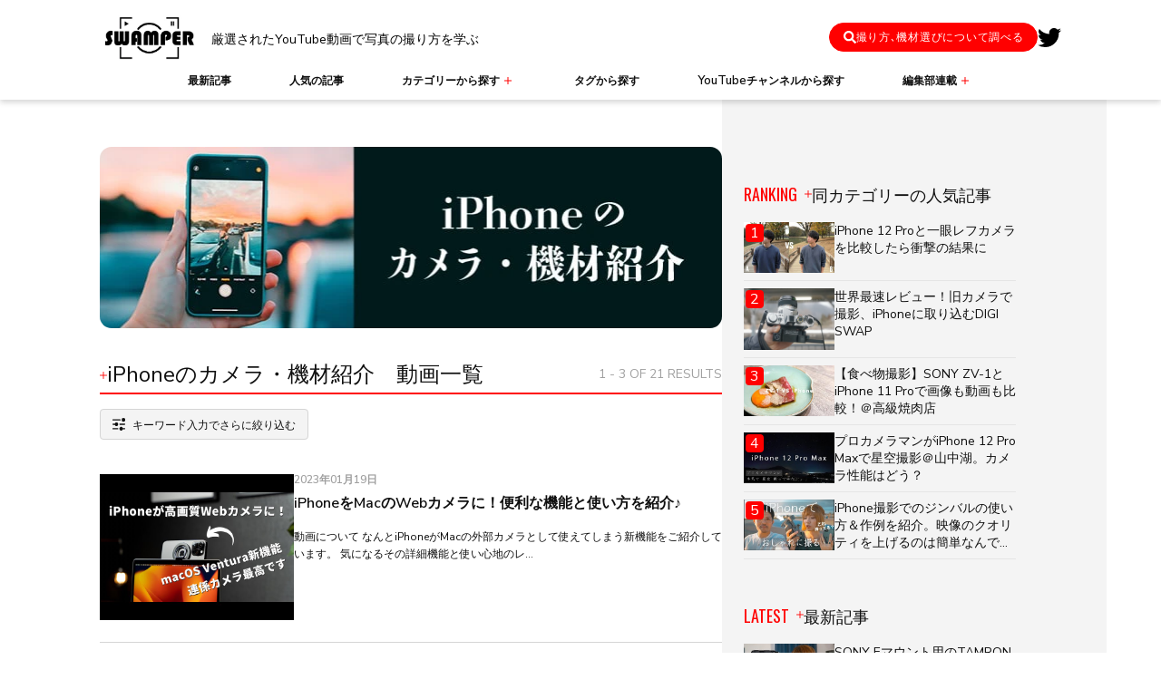

--- FILE ---
content_type: text/html; charset=UTF-8
request_url: https://swamper.jp/camera/list/maker/apple/
body_size: 20529
content:
<!DOCTYPE html>
<html lang="ja">

<head>
  
  
<meta charset="UTF-8">
<meta name="viewport" content="width=device-width, initial-scale=1.0">
<meta http-equiv="X-UA-Compatible" content="ie=edge">

  <meta property="og:image" content="https://swamper.jp/camera/wp-content/themes/swamperCamera/assets/images/common/no-thumb.jpg" />
  <meta property="og:image:secure_url" content="https://swamper.jp/camera/wp-content/themes/swamperCamera/assets/images/common/no-thumb.jpg" />
  <meta name="twitter:card" content="summary_large_image" />
  <meta name="twitter:site" content="@swamper_camera" />
  <meta name="twitter:image" content="https://swamper.jp/camera/wp-content/themes/swamperCamera/assets/images/common/no-thumb.jpg" />

<link rel="icon" href="/favicon.ico">
<link rel="apple-touch-icon" href="/apple-touch-icon.png">



    <!-- メタ設定：START -->




<title>iPhoneのカメラ・機材紹介　動画一覧 | 厳選YouTube動画で写真の撮り方を学ぶ SWAMPER</title>
<meta name="description" content="こちらは、iPhoneのカメラで写真を上手に撮影する方法やコツを解説している動画の一覧ページです。" />
<meta property="og:title" content="iPhoneのカメラ・機材紹介　動画一覧 | 厳選YouTube動画で写真の撮り方を学ぶ SWAMPER" />
<meta property="og:description" content="こちらは、iPhoneのカメラで写真を上手に撮影する方法やコツを解説している動画の一覧ページです。" />

<!-- og:url / <meta property="og:url" content="" /> -->
  <meta property="og:url" content="https://swamper.jp/camera/list/maker/apple/" />

<link rel="canonical" href="https://swamper.jp/camera/list/maker/apple/">

<meta name="twitter:title" content="iPhoneのカメラ・機材紹介　動画一覧 | 厳選YouTube動画で写真の撮り方を学ぶ SWAMPER" />


<link rel="preconnect" href="https://fonts.googleapis.com">
<link rel="preconnect" href="https://fonts.gstatic.com" crossorigin>
<link href="https://fonts.googleapis.com/css2?family=Nunito+Sans:wght@400;600&family=Oswald:wght@400;600;700&family=Jost&display=swap" rel="stylesheet" media="print" onload="this.media='all'">

<link rel="stylesheet" href="https://swamper.jp/camera/wp-content/themes/swamperCamera/assets/css/common/common.css?1662690360757">

  <link rel="stylesheet" href="https://cdn.jsdelivr.net/npm/swiper@8/swiper-bundle.min.css"/>
  <link rel="stylesheet" href="https://swamper.jp/camera/wp-content/themes/swamperCamera/assets/css/individual/archive.css?1662690360757">
  <link rel="stylesheet" href="https://swamper.jp/camera/wp-content/themes/swamperCamera/assets/css/individual/search.css?1662690360757">
  



  
  
		<!-- All in One SEO 4.3.1.1 - aioseo.com -->
		<meta name="robots" content="max-image-preview:large" />
		<link rel="canonical" href="https://swamper.jp/camera/search/" />
		<meta name="generator" content="All in One SEO (AIOSEO) 4.3.1.1 " />
		<meta property="og:locale" content="ja_JP" />
		<meta property="og:site_name" content="厳選YouTube動画で写真の撮り方を学ぶ SWAMPER - カメラ購入を検討している方は多くYoutubeのレビューなどを参考にしていると思いますが、溢れている動画をすべて見るのは時間がもったいない。さらに自分が欲しい情報だけを見たい方のため、スワンパ―は動画を選別し時間軸で目次を作っています。" />
		<meta property="og:type" content="article" />
		<meta property="og:title" content="検索結果 - 厳選YouTube動画で写真の撮り方を学ぶ SWAMPER" />
		<meta property="og:url" content="https://swamper.jp/camera/search/" />
		<meta property="article:published_time" content="2021-11-22T10:28:45+00:00" />
		<meta property="article:modified_time" content="2021-12-03T07:53:54+00:00" />
		<meta name="twitter:card" content="summary_large_image" />
		<meta name="twitter:title" content="検索結果 - 厳選YouTube動画で写真の撮り方を学ぶ SWAMPER" />
		<script type="application/ld+json" class="aioseo-schema">
			{"@context":"https:\/\/schema.org","@graph":[{"@type":"BreadcrumbList","@id":"https:\/\/swamper.jp\/camera\/search\/#breadcrumblist","itemListElement":[{"@type":"ListItem","@id":"https:\/\/swamper.jp\/camera\/#listItem","position":1,"item":{"@type":"WebPage","@id":"https:\/\/swamper.jp\/camera\/","name":"\u30db\u30fc\u30e0","description":"\u30ab\u30e1\u30e9\u8cfc\u5165\u3092\u691c\u8a0e\u3057\u3066\u3044\u308b\u65b9\u306f\u591a\u304fYoutube\u306e\u30ec\u30d3\u30e5\u30fc\u306a\u3069\u3092\u53c2\u8003\u306b\u3057\u3066\u3044\u308b\u3068\u601d\u3044\u307e\u3059\u304c\u3001\u6ea2\u308c\u3066\u3044\u308b\u52d5\u753b\u3092\u3059\u3079\u3066\u898b\u308b\u306e\u306f\u6642\u9593\u304c\u3082\u3063\u305f\u3044\u306a\u3044\u3002\u3055\u3089\u306b\u81ea\u5206\u304c\u6b32\u3057\u3044\u60c5\u5831\u3060\u3051\u3092\u898b\u305f\u3044\u65b9\u306e\u305f\u3081\u3001\u30b9\u30ef\u30f3\u30d1\u2015\u306f\u52d5\u753b\u3092\u9078\u5225\u3057\u6642\u9593\u8ef8\u3067\u76ee\u6b21\u3092\u4f5c\u3063\u3066\u3044\u307e\u3059\u3002","url":"https:\/\/swamper.jp\/camera\/"},"nextItem":"https:\/\/swamper.jp\/camera\/search\/#listItem"},{"@type":"ListItem","@id":"https:\/\/swamper.jp\/camera\/search\/#listItem","position":2,"item":{"@type":"WebPage","@id":"https:\/\/swamper.jp\/camera\/search\/","name":"\u691c\u7d22\u7d50\u679c","url":"https:\/\/swamper.jp\/camera\/search\/"},"previousItem":"https:\/\/swamper.jp\/camera\/#listItem"}]},{"@type":"Organization","@id":"https:\/\/swamper.jp\/camera\/#organization","name":"\u53b3\u9078YouTube\u52d5\u753b\u3067\u5199\u771f\u306e\u64ae\u308a\u65b9\u3092\u5b66\u3076 SWAMPER","url":"https:\/\/swamper.jp\/camera\/"},{"@type":"WebPage","@id":"https:\/\/swamper.jp\/camera\/search\/#webpage","url":"https:\/\/swamper.jp\/camera\/search\/","name":"\u691c\u7d22\u7d50\u679c - \u53b3\u9078YouTube\u52d5\u753b\u3067\u5199\u771f\u306e\u64ae\u308a\u65b9\u3092\u5b66\u3076 SWAMPER","inLanguage":"ja","isPartOf":{"@id":"https:\/\/swamper.jp\/camera\/#website"},"breadcrumb":{"@id":"https:\/\/swamper.jp\/camera\/search\/#breadcrumblist"},"datePublished":"2021-11-22T10:28:45+09:00","dateModified":"2021-12-03T07:53:54+09:00"},{"@type":"WebSite","@id":"https:\/\/swamper.jp\/camera\/#website","url":"https:\/\/swamper.jp\/camera\/","name":"\u53b3\u9078YouTube\u52d5\u753b\u3067\u5199\u771f\u306e\u64ae\u308a\u65b9\u3092\u5b66\u3076 SWAMPER","description":"\u30ab\u30e1\u30e9\u8cfc\u5165\u3092\u691c\u8a0e\u3057\u3066\u3044\u308b\u65b9\u306f\u591a\u304fYoutube\u306e\u30ec\u30d3\u30e5\u30fc\u306a\u3069\u3092\u53c2\u8003\u306b\u3057\u3066\u3044\u308b\u3068\u601d\u3044\u307e\u3059\u304c\u3001\u6ea2\u308c\u3066\u3044\u308b\u52d5\u753b\u3092\u3059\u3079\u3066\u898b\u308b\u306e\u306f\u6642\u9593\u304c\u3082\u3063\u305f\u3044\u306a\u3044\u3002\u3055\u3089\u306b\u81ea\u5206\u304c\u6b32\u3057\u3044\u60c5\u5831\u3060\u3051\u3092\u898b\u305f\u3044\u65b9\u306e\u305f\u3081\u3001\u30b9\u30ef\u30f3\u30d1\u2015\u306f\u52d5\u753b\u3092\u9078\u5225\u3057\u6642\u9593\u8ef8\u3067\u76ee\u6b21\u3092\u4f5c\u3063\u3066\u3044\u307e\u3059\u3002","inLanguage":"ja","publisher":{"@id":"https:\/\/swamper.jp\/camera\/#organization"}}]}
		</script>
		<!-- All in One SEO -->

<link rel='dns-prefetch' href='//s.w.org' />
<link rel='stylesheet' id='wp-block-library-css'  href='https://swamper.jp/camera/wp-includes/css/dist/block-library/style.min.css?ver=44d8f6bdf9cd9b5192d9ae093df10627' type='text/css' media='all' />
<link rel='stylesheet' id='wp-show-posts-css'  href='https://swamper.jp/camera/wp-content/plugins/wp-show-posts/css/wp-show-posts-min.css?ver=1.1.4' type='text/css' media='all' />
<link rel='stylesheet' id='blossomthemes-toolkit-css'  href='https://swamper.jp/camera/wp-content/plugins/blossomthemes-toolkit/public/css/blossomthemes-toolkit-public.min.css?ver=2.2.4' type='text/css' media='all' />
<link rel='stylesheet' id='wp-postratings-css'  href='https://swamper.jp/camera/wp-content/plugins/wp-postratings/css/postratings-css.css?ver=1.90' type='text/css' media='all' />
<link rel='stylesheet' id='search-filter-plugin-styles-css'  href='https://swamper.jp/camera/wp-content/plugins/search-filter-pro/public/assets/css/search-filter.min.css?ver=2.5.1' type='text/css' media='all' />
<link rel='stylesheet' id='wordpress-popular-posts-css-css'  href='https://swamper.jp/camera/wp-content/plugins/wordpress-popular-posts/assets/css/wpp.css?ver=6.1.1' type='text/css' media='all' />
<script type='text/javascript' src='https://swamper.jp/camera/wp-includes/js/jquery/jquery.js?ver=1.12.4-wp' id='jquery-core-js'></script>
<script type='text/javascript' id='search-filter-plugin-build-js-extra'>
/* <![CDATA[ */
var SF_LDATA = {"ajax_url":"https:\/\/swamper.jp\/camera\/wp-admin\/admin-ajax.php","home_url":"https:\/\/swamper.jp\/camera\/"};
/* ]]> */
</script>
<script type='text/javascript' defer='defer' src='https://swamper.jp/camera/wp-content/plugins/search-filter-pro/public/assets/js/search-filter-build.min.js?ver=2.5.1' id='search-filter-plugin-build-js'></script>
<script type='text/javascript' defer='defer' src='https://swamper.jp/camera/wp-content/plugins/search-filter-pro/public/assets/js/chosen.jquery.min.js?ver=2.5.1' id='search-filter-plugin-chosen-js'></script>
<script type='application/json' id='wpp-json'>
{"sampling_active":0,"sampling_rate":100,"ajax_url":"https:\/\/swamper.jp\/camera\/wp-json\/wordpress-popular-posts\/v1\/popular-posts","api_url":"https:\/\/swamper.jp\/camera\/wp-json\/wordpress-popular-posts","ID":14387,"token":"ebfdf4dcb6","lang":0,"debug":1}
</script>
<script type='text/javascript' defer='defer' src='https://swamper.jp/camera/wp-content/plugins/wordpress-popular-posts/assets/js/wpp.js?ver=6.1.1' id='wpp-js-js'></script>
<link rel="https://api.w.org/" href="https://swamper.jp/camera/wp-json/" /><link rel="alternate" type="application/json" href="https://swamper.jp/camera/wp-json/wp/v2/pages/14387" /><link rel='shortlink' href='https://swamper.jp/camera/?p=14387' />
<link rel="alternate" type="application/json+oembed" href="https://swamper.jp/camera/wp-json/oembed/1.0/embed?url=https%3A%2F%2Fswamper.jp%2Fcamera%2Fsearch%2F" />
<link rel="alternate" type="text/xml+oembed" href="https://swamper.jp/camera/wp-json/oembed/1.0/embed?url=https%3A%2F%2Fswamper.jp%2Fcamera%2Fsearch%2F&#038;format=xml" />
<!-- Google Tag Manager -->
<script>(function(w,d,s,l,i){w[l]=w[l]||[];w[l].push({'gtm.start':
new Date().getTime(),event:'gtm.js'});var f=d.getElementsByTagName(s)[0],
j=d.createElement(s),dl=l!='dataLayer'?'&l='+l:'';j.async=true;j.src=
'https://www.googletagmanager.com/gtm.js?id='+i+dl;f.parentNode.insertBefore(j,f);
})(window,document,'script','dataLayer','GTM-WJHN9WZ');</script>
<!-- End Google Tag Manager -->
		            <style id="wpp-loading-animation-styles">@-webkit-keyframes bgslide{from{background-position-x:0}to{background-position-x:-200%}}@keyframes bgslide{from{background-position-x:0}to{background-position-x:-200%}}.wpp-widget-placeholder,.wpp-widget-block-placeholder{margin:0 auto;width:60px;height:3px;background:#dd3737;background:linear-gradient(90deg,#dd3737 0%,#571313 10%,#dd3737 100%);background-size:200% auto;border-radius:3px;-webkit-animation:bgslide 1s infinite linear;animation:bgslide 1s infinite linear}</style>
            <link rel="icon" href="https://swamper.jp/camera/wp-content/uploads/sites/2/2020/10/cropped-3eaf6ce65da2e3f0eeea7d3811dabf29-32x32.jpg" sizes="32x32" />
<link rel="icon" href="https://swamper.jp/camera/wp-content/uploads/sites/2/2020/10/cropped-3eaf6ce65da2e3f0eeea7d3811dabf29-192x192.jpg" sizes="192x192" />
<link rel="apple-touch-icon" href="https://swamper.jp/camera/wp-content/uploads/sites/2/2020/10/cropped-3eaf6ce65da2e3f0eeea7d3811dabf29-180x180.jpg" />
<meta name="msapplication-TileImage" content="https://swamper.jp/camera/wp-content/uploads/sites/2/2020/10/cropped-3eaf6ce65da2e3f0eeea7d3811dabf29-270x270.jpg" />

</head>

<body class="page-template-default page page-id-14387 wp-embed-responsive search elementor-default elementor-kit-18950">
  <svg class="dpNone" xmlns:xlink="http://www.w3.org/1999/xlink" viewbox="0 0 334.094 20.688" version="1.1" xmlns="http://www.w3.org/2000/svg" x="0px" y="0px" xml:space="preserve">

  <!-- icon arrow -->
  <symbol id="icon_arrow" viewbox="0 0 10.742 18.79">
    <path d="M15.585,14.489l7.1,7.11a1.343,1.343,0,0,0,1.9-1.9l-8.049-8.055a1.34,1.34,0,0,0-1.852-.039L6.579,19.691a1.343,1.343,0,0,0,1.9,1.9Z" transform="translate(21.993 -6.188) rotate(90)" fill="currentColor"/>
  </symbol>

  <!-- icon_arrow_2 pagetop用 -->
  <symbol id="icon_arrow_2" viewbox="0 0 31.504 30.698">
    <path d="M2.454,20.355.893,18.795a1.681,1.681,0,0,1,0-2.384L14.555,2.742a1.681,1.681,0,0,1,2.384,0L30.6,16.4a1.681,1.681,0,0,1,0,2.384l-1.561,1.561a1.689,1.689,0,0,1-2.412-.028l-8.065-8.466V32.063a1.683,1.683,0,0,1-1.687,1.688h-2.25a1.683,1.683,0,0,1-1.687-1.687V11.855L4.866,20.327a1.677,1.677,0,0,1-2.412.028Z" transform="translate(33.75 -0.397) rotate(90)" fill="currentColor"/>
  </symbol>

  <!-- icon_arrow_back 戻るボタン用 -->
  <symbol id="icon_arrow_back" viewbox="0 0 27 14.344">
    <defs>
      <clippath id="clip-path">
        <rect width="27" height="14.344" fill="none"/>
      </clippath>
    </defs>
    <g clip-path="url(#clip-path)">
      <g transform="translate(-355 -160.131)">
        <path d="M4.957,18.661l4.191-4.177a.978.978,0,0,1,.7-.288.961.961,0,0,1,.7.288.985.985,0,0,1,0,1.392l-.007.007L7.643,18.7H26.016A3.5,3.5,0,0,0,28.5,17.67a3.461,3.461,0,0,0,1.034-2.482V11.813a.984.984,0,0,1,1.969,0v3.375a5.5,5.5,0,0,1-5.484,5.484H7.615L10.4,23.5a.978.978,0,0,1,.288.7.961.961,0,0,1-.288.7l-.007.007a1.017,1.017,0,0,1-.689.274.939.939,0,0,1-.7-.288l-4.05-4.036a1.553,1.553,0,0,1-.457-1.1A1.505,1.505,0,0,1,4.957,18.661Z" transform="translate(350.5 149.303)" fill="#fff"/>
      </g>
    </g>
  </symbol>

  <!-- icon plus -->
  <symbol id="icon_plus" viewbox="0 0 18 18">
    <g transform="translate(255.2 6)">
      <g transform="translate(-254.7 -5.5)">
        <path d="M18,7.5v16" transform="translate(-9.5 -7)" fill="none" stroke="currentColor" stroke-linecap="round" stroke-linejoin="round" stroke-width="2"/>
        <path d="M7.5,18h16" transform="translate(-7 -9.5)" fill="none" stroke="currentColor" stroke-linecap="round" stroke-linejoin="round" stroke-width="2"/>
      </g>
    </g>
  </symbol>

  <!-- icon search -->
  <symbol id="icon_search" viewbox="0 0 512 512">
    <path fill="currentColor" d="M505 442.7L405.3 343c-4.5-4.5-10.6-7-17-7H372c27.6-35.3 44-79.7 44-128C416 93.1 322.9 0 208 0S0 93.1 0 208s93.1 208 208 208c48.3 0 92.7-16.4 128-44v16.3c0 6.4 2.5 12.5 7 17l99.7 99.7c9.4 9.4 24.6 9.4 33.9 0l28.3-28.3c9.4-9.4 9.4-24.6.1-34zM208 336c-70.7 0-128-57.2-128-128 0-70.7 57.2-128 128-128 70.7 0 128 57.2 128 128 0 70.7-57.2 128-128 128z"></path>
  </symbol>

  <!-- icon twitter -->
  <symbol id="icon_twitter" viewbox="0 0 26 21">
    <title>Twitter</title>
    <path d="M23.327,8.614c.017.23.017.459.017.689A15.013,15.013,0,0,1,8.183,24.381,15.119,15.119,0,0,1,0,22a11.085,11.085,0,0,0,1.287.066A10.71,10.71,0,0,0,7.9,19.8,5.334,5.334,0,0,1,2.92,16.128a6.757,6.757,0,0,0,1.006.082,5.665,5.665,0,0,0,1.4-.18,5.307,5.307,0,0,1-4.273-5.2v-.066a5.389,5.389,0,0,0,2.409.673,5.288,5.288,0,0,1-1.65-7.088A15.175,15.175,0,0,0,12.8,9.894,5.95,5.95,0,0,1,12.67,8.68a5.34,5.34,0,0,1,9.222-3.626,10.527,10.527,0,0,0,3.382-1.28,5.29,5.29,0,0,1-2.343,2.92A10.729,10.729,0,0,0,26,5.875a11.42,11.42,0,0,1-2.673,2.74Z" transform="translate(0 -3.381)"/>
  </symbol>

</svg><header id="header" class="header">
      <p class="header__catch dn-pc">厳選されたYouTube動画で写真の撮り方を学ぶ</p>
  
	<div class="header__container">
          <p class="dn-sp dn-tab header__container__logo">
            <a class="header__container__logo__link" href="https://swamper.jp/camera/">
          <picture>
            <source type="image/webp" srcset="https://swamper.jp/camera/wp-content/themes/swamperCamera/assets/images/common/logo_black.webp">
            <img class="header__container__logo__img" src="https://swamper.jp/camera/wp-content/themes/swamperCamera/assets/images/common/logo_black.png" alt="SWAMPER" width="855" height="395" loading="eager">
            </picture>
          </a>
        <span class="header__catch">厳選されたYouTube動画で写真の撮り方を学ぶ</span>
          </p>
        <!-- header__container__logo -->

    <button id="js-hbg" class="dn-pc toggle-btn">
      <span class="toggle-bar"></span>
      <span class="toggle-bar"></span>
      <span class="toggle-bar"></span>
    </button>

    <div class="dn-sp dn-tab">
      <nav id="site-navigation" class="header__menu">
  <ul id="primary-menu" class="header__menuList">
    <li class="header__menuList__node">
      <a class="header__menuList__link" id="analytics--menu--item01" href="https://swamper.jp/camera/latest/">最新記事<svg class="dn-pc arrow"><use xlink:href="#icon_arrow"></use></svg></a>
    </li>
    <li class="header__menuList__node">
      <a class="header__menuList__link" id="analytics--menu--item02" href="https://swamper.jp/camera/popular/">人気の記事<svg class="dn-pc arrow"><use xlink:href="#icon_arrow"></use></svg></a>
    </li>
	  <li class="header__menuList__node js-parentMenu" data-menu-trigger="category">
      <button class="header__menuList__button" id="analytics--menu--item03">カテゴリーから探す<span class="dn-sp plus"></span></button>
      
<div class="header__category">
  <ul class="header__categoryList">
    <li class="js-parentMenu header__menuList__node" data-menu-trigger="subject">
      <button class="header__menuList__button">被写体から探す<span class="plus"></span></button>

      <ul class="header__category__itemList" data-menu-target="subject">
									<li class="header__category__itemList__node">
						<a id="globalnavi--category--subject--person" class="header__category__itemList__link" href="https://swamper.jp/camera/list/subject/person/">人物・ポートレート</a>
					</li>
									<li class="header__category__itemList__node">
						<a id="globalnavi--category--subject--baby" class="header__category__itemList__link" href="https://swamper.jp/camera/list/subject/baby/">赤ちゃん・子供</a>
					</li>
									<li class="header__category__itemList__node">
						<a id="globalnavi--category--subject--landscape" class="header__category__itemList__link" href="https://swamper.jp/camera/list/subject/landscape/">風景</a>
					</li>
									<li class="header__category__itemList__node">
						<a id="globalnavi--category--subject--nightview" class="header__category__itemList__link" href="https://swamper.jp/camera/list/subject/nightview/">夜景</a>
					</li>
									<li class="header__category__itemList__node">
						<a id="globalnavi--category--subject--sunrise" class="header__category__itemList__link" href="https://swamper.jp/camera/list/subject/sunrise/">日の出・夕日</a>
					</li>
									<li class="header__category__itemList__node">
						<a id="globalnavi--category--subject--sea" class="header__category__itemList__link" href="https://swamper.jp/camera/list/subject/sea/">海</a>
					</li>
									<li class="header__category__itemList__node">
						<a id="globalnavi--category--subject--starrysky" class="header__category__itemList__link" href="https://swamper.jp/camera/list/subject/starrysky/">星空</a>
					</li>
									<li class="header__category__itemList__node">
						<a id="globalnavi--category--subject--illumination" class="header__category__itemList__link" href="https://swamper.jp/camera/list/subject/illumination/">イルミネーション</a>
					</li>
									<li class="header__category__itemList__node">
						<a id="globalnavi--category--subject--fireworks" class="header__category__itemList__link" href="https://swamper.jp/camera/list/subject/fireworks/">花火</a>
					</li>
									<li class="header__category__itemList__node">
						<a id="globalnavi--category--subject--reflection" class="header__category__itemList__link" href="https://swamper.jp/camera/list/subject/reflection/">リフレクション</a>
					</li>
									<li class="header__category__itemList__node">
						<a id="globalnavi--category--subject--flower" class="header__category__itemList__link" href="https://swamper.jp/camera/list/subject/flower/">花</a>
					</li>
									<li class="header__category__itemList__node">
						<a id="globalnavi--category--subject--dog" class="header__category__itemList__link" href="https://swamper.jp/camera/list/subject/dog/">犬</a>
					</li>
									<li class="header__category__itemList__node">
						<a id="globalnavi--category--subject--cat" class="header__category__itemList__link" href="https://swamper.jp/camera/list/subject/cat/">猫</a>
					</li>
									<li class="header__category__itemList__node">
						<a id="globalnavi--category--subject--firefly" class="header__category__itemList__link" href="https://swamper.jp/camera/list/subject/firefly/">蛍</a>
					</li>
									<li class="header__category__itemList__node">
						<a id="globalnavi--category--subject--cooking" class="header__category__itemList__link" href="https://swamper.jp/camera/list/subject/cooking/">料理</a>
					</li>
									<li class="header__category__itemList__node">
						<a id="globalnavi--category--subject--cafe" class="header__category__itemList__link" href="https://swamper.jp/camera/list/subject/cafe/">カフェ</a>
					</li>
									<li class="header__category__itemList__node">
						<a id="globalnavi--category--subject--aquarium" class="header__category__itemList__link" href="https://swamper.jp/camera/list/subject/aquarium/">水族館</a>
					</li>
									<li class="header__category__itemList__node">
						<a id="globalnavi--category--subject--tadorifujidori" class="header__category__itemList__link" href="https://swamper.jp/camera/list/subject/tadorifujidori/">他撮り風自撮り</a>
					</li>
									<li class="header__category__itemList__node">
						<a id="globalnavi--category--subject--productshooting" class="header__category__itemList__link" href="https://swamper.jp/camera/list/subject/productshooting/">ブツ撮り</a>
					</li>
							</ul>
    </li>
    <li class="js-parentMenu header__menuList__node" data-menu-trigger="technique">
      <button class="header__menuList__button">テクニックから探す<span class="plus"></span></button>

      <ul class="header__category__itemList" data-menu-target="technique">
									<li class="header__category__itemList__node">
						<a id="globalnavi--category--technique--beginner" class="header__category__itemList__link" href="https://swamper.jp/camera/list/howto/beginner/">基本の撮り方・初心者向け</a>
					</li>
        					<li class="header__category__itemList__node">
						<a id="globalnavi--category--technique--technique" class="header__category__itemList__link" href="https://swamper.jp/camera/list/howto/technique/">写真の撮り方・テクニック</a>
					</li>
        					<li class="header__category__itemList__node">
						<a id="globalnavi--category--technique--instagram" class="header__category__itemList__link" href="https://swamper.jp/camera/list/howto/instagram/">インスタ映え</a>
					</li>
        					<li class="header__category__itemList__node">
						<a id="globalnavi--category--technique--configuration" class="header__category__itemList__link" href="https://swamper.jp/camera/list/howto/configuration/">カメラの設定</a>
					</li>
        					<li class="header__category__itemList__node">
						<a id="globalnavi--category--technique--strobe" class="header__category__itemList__link" href="https://swamper.jp/camera/list/howto/strobe/">ストロボの使い方</a>
					</li>
        					<li class="header__category__itemList__node">
						<a id="globalnavi--category--technique--backlight" class="header__category__itemList__link" href="https://swamper.jp/camera/list/howto/backlight/">逆光での撮影</a>
					</li>
        					<li class="header__category__itemList__node">
						<a id="globalnavi--category--technique--macro" class="header__category__itemList__link" href="https://swamper.jp/camera/list/howto/macro/">レンズ</a>
					</li>
        					<li class="header__category__itemList__node">
						<a id="globalnavi--category--technique--timelapse" class="header__category__itemList__link" href="https://swamper.jp/camera/list/howto/timelapse/">タイムラプス</a>
					</li>
        					<li class="header__category__itemList__node">
						<a id="globalnavi--category--technique--app" class="header__category__itemList__link" href="https://swamper.jp/camera/list/howto/app/">アプリ・編集・ソフト・加工</a>
					</li>
        					<li class="header__category__itemList__node">
						<a id="globalnavi--category--technique--iphone" class="header__category__itemList__link" href="https://swamper.jp/camera/list/howto/iphone/">iPhoneの写真・動画撮影</a>
					</li>
        					<li class="header__category__itemList__node">
						<a id="globalnavi--category--technique--accessory" class="header__category__itemList__link" href="https://swamper.jp/camera/list/howto/accessory/">アクセサリ</a>
					</li>
        			</ul>
    </li>
    <li class="js-parentMenu header__menuList__node" data-menu-trigger="maker">
      <button class="header__menuList__button">メーカーから探す<span class="plus"></span></button>

      <ul class="header__category__itemList" data-menu-target="maker">
									<li class="header__category__itemList__node">
						<a id="globalnavi--category--manufacturer--sony" class="header__category__itemList__link" href="https://swamper.jp/camera/list/maker/sony/">SONY</a>
					</li>
        					<li class="header__category__itemList__node">
						<a id="globalnavi--category--manufacturer--canon" class="header__category__itemList__link" href="https://swamper.jp/camera/list/maker/canon/">Canon</a>
					</li>
        					<li class="header__category__itemList__node">
						<a id="globalnavi--category--manufacturer--nikon" class="header__category__itemList__link" href="https://swamper.jp/camera/list/maker/nikon/">Nikon</a>
					</li>
        					<li class="header__category__itemList__node">
						<a id="globalnavi--category--manufacturer--panasonic" class="header__category__itemList__link" href="https://swamper.jp/camera/list/maker/panasonic/">Panasonic</a>
					</li>
        					<li class="header__category__itemList__node">
						<a id="globalnavi--category--manufacturer--olympus" class="header__category__itemList__link" href="https://swamper.jp/camera/list/maker/olympus/">OLYMPUS</a>
					</li>
        					<li class="header__category__itemList__node">
						<a id="globalnavi--category--manufacturer--ricoh" class="header__category__itemList__link" href="https://swamper.jp/camera/list/maker/ricoh/">RICOH</a>
					</li>
        					<li class="header__category__itemList__node">
						<a id="globalnavi--category--manufacturer--fujifilm" class="header__category__itemList__link" href="https://swamper.jp/camera/list/maker/fujifilm/">FUJIFILM</a>
					</li>
        					<li class="header__category__itemList__node">
						<a id="globalnavi--category--manufacturer--leica" class="header__category__itemList__link" href="https://swamper.jp/camera/list/maker/leica/">Leica</a>
					</li>
        					<li class="header__category__itemList__node">
						<a id="globalnavi--category--manufacturer--iphone" class="header__category__itemList__link" href="https://swamper.jp/camera/list/maker/apple/">iPhone</a>
					</li>
        			</ul>
    </li>
  </ul>
</div>    </li>
    <li class="header__menuList__node">
      <a class="header__menuList__link" id="analytics--menu--item04" href="https://swamper.jp/camera/tags/">タグから探す<svg class="dn-pc arrow"><use xlink:href="#icon_arrow"></use></svg></a>
    </li>
    <li class="header__menuList__node">
      <a class="header__menuList__link" id="analytics--menu--item05" href="https://swamper.jp/camera/youtube-ch/"><span><span class="header__menuList__link-en">YouTube</span>チャンネルから探す</span><svg class="dn-pc arrow"><use xlink:href="#icon_arrow"></use></svg></a>
    </li>
    <li class="js-parentMenu header__menuList__node" data-menu-trigger="editorial">
      <button class="header__menuList__button" id="analytics--menu--item06">編集部連載<span class="plus"></span></button>
      
<div class="header__editorial" data-menu-target="editorial">
  <ul class="header__editorialList">
    			<li class="header__editorialList__node">
				<a id="globalnavi--serialization--focus-on-hot-and-new" class="header__editorialList__link" href="https://swamper.jp/camera/camera/editorial/focus-on-hot-and-new/">
          <picture>
            <source type="image/webp" srcset="https://swamper.jp/camera/wp-content/themes/swamperCamera/assets/images/common/banner/editorial_focus.webp">
            <img class="header__editorialList__img" src="https://swamper.jp/camera/wp-content/themes/swamperCamera/assets/images/common/banner/editorial_focus.png" alt="話題の新製品や注目のサービスを紹介「FOCUS ON HOT & NEW」" width="200" height="288" loading="eager">
          </picture>
          <p class="dn-sp dn-tab header__editorialList__description">話題の新製品や<br>注目のサービスを紹介<br>「FOCUS ON HOT & NEW」</p>
				</a>
			</li>
					<li class="header__editorialList__node">
				<a id="globalnavi--serialization--for-camera-swamper" class="header__editorialList__link" href="https://swamper.jp/camera/camera/editorial/for-camera-swamper/">
          <picture>
            <source type="image/webp" srcset="https://swamper.jp/camera/wp-content/themes/swamperCamera/assets/images/common/banner/editorial_swamper.webp">
            <img class="header__editorialList__img" src="https://swamper.jp/camera/wp-content/themes/swamperCamera/assets/images/common/banner/editorial_swamper.png" alt="カメラ愛好家が気になっているトピックを深堀り「FOR CAMERA SWAMPER」" width="200" height="288" loading="eager">
          </picture>
          <p class="dn-sp dn-tab header__editorialList__description">カメラ愛好家が気になっている<br>トピックを深堀り<br>「FOR CAMERA SWAMPER」</p>
				</a>
			</li>
					<li class="header__editorialList__node">
				<a id="globalnavi--serialization--numata-trial" class="header__editorialList__link" href="https://swamper.jp/camera/camera/editorial/numata-trial/">
          <picture>
            <source type="image/webp" srcset="https://swamper.jp/camera/wp-content/themes/swamperCamera/assets/images/common/banner/editorial_numata.webp">
            <img class="header__editorialList__img" src="https://swamper.jp/camera/wp-content/themes/swamperCamera/assets/images/common/banner/editorial_numata.png" alt="スワンパー編集部・沼田の挑戦！「目指すは写真展入賞！師匠は“YouTube”」" width="200" height="288" loading="eager">
          </picture>
          <p class="dn-sp dn-tab header__editorialList__description">スワンパー編集部・沼田の挑戦！<br>「目指すは写真展入賞！<br>師匠は“YouTube”」</p>
				</a>
			</li>
		  </ul>
</div>    </li>
  </ul>
</nav>
<!-- header__menu -->    </div>

    <div class="header__container__right">
      <div class="dn-pc header__container__logo">
        <a class="header__container__logo__link" href="https://swamper.jp/camera/">
          <picture>
            <source type="image/webp" srcset="https://swamper.jp/camera/wp-content/themes/swamperCamera/assets/images/common/logo_black.webp">
            <img class="header__container__logo__img" src="https://swamper.jp/camera/wp-content/themes/swamperCamera/assets/images/common/logo_black.png" alt="SWAMPER" width="855" height="395" loading="eager">
          </picture>
        </a>
      </div>
      <!-- header__container__logo -->

      <div class="header__container__other">
        <div class="header__container__other__search">
          <button id="js-searchButton" class="header__container__other__search-button">
            <svg class="is-searcClose"><use xlink:href="#icon_search"></use></svg><svg class="dn-pc is-searcOpen"><use xlink:href="#icon_arrow_back"></use></svg>
            <span id="header--search--window--sp" class="dn-pc is-searcClose">記事検索</span><span class="dn-pc is-searcOpen">戻る</span><span id="header--search--window--pc" class="dn-sp dn-tab">撮り方､機材選びについて調べる</span>
          </button>
        </div>
        <!-- header__container__other__search -->

        <ul class="header__container__other__sns">
          <li class="header__container__other__sns__node">
            <a class="header__container__other__sns__link" href="https://twitter.com/swamper_camera" target="_blank" rel="nofollow noopener noreferrer">
              <svg class="twitter"><use xlink:href="#icon_twitter"></use></svg>
            </a>
          </li>
        </ul>
        <!-- header__container__other__sns -->
      </div>
      <!-- header__container__other -->
    </div>
    <!-- header__container__right -->
  </div>
  <!-- header__container -->
</header>

<div class="dn-pc header_menu--sp">
  <nav id="site-navigation" class="header__menu">
  <ul id="primary-menu" class="header__menuList">
    <li class="header__menuList__node">
      <a class="header__menuList__link" id="analytics--menu--item01" href="https://swamper.jp/camera/latest/">最新記事<svg class="dn-pc arrow"><use xlink:href="#icon_arrow"></use></svg></a>
    </li>
    <li class="header__menuList__node">
      <a class="header__menuList__link" id="analytics--menu--item02" href="https://swamper.jp/camera/popular/">人気の記事<svg class="dn-pc arrow"><use xlink:href="#icon_arrow"></use></svg></a>
    </li>
	  <li class="header__menuList__node js-parentMenu" data-menu-trigger="category">
      <button class="header__menuList__button" id="analytics--menu--item03">カテゴリーから探す<span class="dn-sp plus"></span></button>
      
<div class="header__category">
  <ul class="header__categoryList">
    <li class="js-parentMenu header__menuList__node" data-menu-trigger="subject">
      <button class="header__menuList__button">被写体から探す<span class="plus"></span></button>

      <ul class="header__category__itemList" data-menu-target="subject">
									<li class="header__category__itemList__node">
						<a id="globalnavi--category--subject--person" class="header__category__itemList__link" href="https://swamper.jp/camera/list/subject/person/">人物・ポートレート</a>
					</li>
									<li class="header__category__itemList__node">
						<a id="globalnavi--category--subject--baby" class="header__category__itemList__link" href="https://swamper.jp/camera/list/subject/baby/">赤ちゃん・子供</a>
					</li>
									<li class="header__category__itemList__node">
						<a id="globalnavi--category--subject--landscape" class="header__category__itemList__link" href="https://swamper.jp/camera/list/subject/landscape/">風景</a>
					</li>
									<li class="header__category__itemList__node">
						<a id="globalnavi--category--subject--nightview" class="header__category__itemList__link" href="https://swamper.jp/camera/list/subject/nightview/">夜景</a>
					</li>
									<li class="header__category__itemList__node">
						<a id="globalnavi--category--subject--sunrise" class="header__category__itemList__link" href="https://swamper.jp/camera/list/subject/sunrise/">日の出・夕日</a>
					</li>
									<li class="header__category__itemList__node">
						<a id="globalnavi--category--subject--sea" class="header__category__itemList__link" href="https://swamper.jp/camera/list/subject/sea/">海</a>
					</li>
									<li class="header__category__itemList__node">
						<a id="globalnavi--category--subject--starrysky" class="header__category__itemList__link" href="https://swamper.jp/camera/list/subject/starrysky/">星空</a>
					</li>
									<li class="header__category__itemList__node">
						<a id="globalnavi--category--subject--illumination" class="header__category__itemList__link" href="https://swamper.jp/camera/list/subject/illumination/">イルミネーション</a>
					</li>
									<li class="header__category__itemList__node">
						<a id="globalnavi--category--subject--fireworks" class="header__category__itemList__link" href="https://swamper.jp/camera/list/subject/fireworks/">花火</a>
					</li>
									<li class="header__category__itemList__node">
						<a id="globalnavi--category--subject--reflection" class="header__category__itemList__link" href="https://swamper.jp/camera/list/subject/reflection/">リフレクション</a>
					</li>
									<li class="header__category__itemList__node">
						<a id="globalnavi--category--subject--flower" class="header__category__itemList__link" href="https://swamper.jp/camera/list/subject/flower/">花</a>
					</li>
									<li class="header__category__itemList__node">
						<a id="globalnavi--category--subject--dog" class="header__category__itemList__link" href="https://swamper.jp/camera/list/subject/dog/">犬</a>
					</li>
									<li class="header__category__itemList__node">
						<a id="globalnavi--category--subject--cat" class="header__category__itemList__link" href="https://swamper.jp/camera/list/subject/cat/">猫</a>
					</li>
									<li class="header__category__itemList__node">
						<a id="globalnavi--category--subject--firefly" class="header__category__itemList__link" href="https://swamper.jp/camera/list/subject/firefly/">蛍</a>
					</li>
									<li class="header__category__itemList__node">
						<a id="globalnavi--category--subject--cooking" class="header__category__itemList__link" href="https://swamper.jp/camera/list/subject/cooking/">料理</a>
					</li>
									<li class="header__category__itemList__node">
						<a id="globalnavi--category--subject--cafe" class="header__category__itemList__link" href="https://swamper.jp/camera/list/subject/cafe/">カフェ</a>
					</li>
									<li class="header__category__itemList__node">
						<a id="globalnavi--category--subject--aquarium" class="header__category__itemList__link" href="https://swamper.jp/camera/list/subject/aquarium/">水族館</a>
					</li>
									<li class="header__category__itemList__node">
						<a id="globalnavi--category--subject--tadorifujidori" class="header__category__itemList__link" href="https://swamper.jp/camera/list/subject/tadorifujidori/">他撮り風自撮り</a>
					</li>
									<li class="header__category__itemList__node">
						<a id="globalnavi--category--subject--productshooting" class="header__category__itemList__link" href="https://swamper.jp/camera/list/subject/productshooting/">ブツ撮り</a>
					</li>
							</ul>
    </li>
    <li class="js-parentMenu header__menuList__node" data-menu-trigger="technique">
      <button class="header__menuList__button">テクニックから探す<span class="plus"></span></button>

      <ul class="header__category__itemList" data-menu-target="technique">
									<li class="header__category__itemList__node">
						<a id="globalnavi--category--technique--beginner" class="header__category__itemList__link" href="https://swamper.jp/camera/list/howto/beginner/">基本の撮り方・初心者向け</a>
					</li>
        					<li class="header__category__itemList__node">
						<a id="globalnavi--category--technique--technique" class="header__category__itemList__link" href="https://swamper.jp/camera/list/howto/technique/">写真の撮り方・テクニック</a>
					</li>
        					<li class="header__category__itemList__node">
						<a id="globalnavi--category--technique--instagram" class="header__category__itemList__link" href="https://swamper.jp/camera/list/howto/instagram/">インスタ映え</a>
					</li>
        					<li class="header__category__itemList__node">
						<a id="globalnavi--category--technique--configuration" class="header__category__itemList__link" href="https://swamper.jp/camera/list/howto/configuration/">カメラの設定</a>
					</li>
        					<li class="header__category__itemList__node">
						<a id="globalnavi--category--technique--strobe" class="header__category__itemList__link" href="https://swamper.jp/camera/list/howto/strobe/">ストロボの使い方</a>
					</li>
        					<li class="header__category__itemList__node">
						<a id="globalnavi--category--technique--backlight" class="header__category__itemList__link" href="https://swamper.jp/camera/list/howto/backlight/">逆光での撮影</a>
					</li>
        					<li class="header__category__itemList__node">
						<a id="globalnavi--category--technique--macro" class="header__category__itemList__link" href="https://swamper.jp/camera/list/howto/macro/">レンズ</a>
					</li>
        					<li class="header__category__itemList__node">
						<a id="globalnavi--category--technique--timelapse" class="header__category__itemList__link" href="https://swamper.jp/camera/list/howto/timelapse/">タイムラプス</a>
					</li>
        					<li class="header__category__itemList__node">
						<a id="globalnavi--category--technique--app" class="header__category__itemList__link" href="https://swamper.jp/camera/list/howto/app/">アプリ・編集・ソフト・加工</a>
					</li>
        					<li class="header__category__itemList__node">
						<a id="globalnavi--category--technique--iphone" class="header__category__itemList__link" href="https://swamper.jp/camera/list/howto/iphone/">iPhoneの写真・動画撮影</a>
					</li>
        					<li class="header__category__itemList__node">
						<a id="globalnavi--category--technique--accessory" class="header__category__itemList__link" href="https://swamper.jp/camera/list/howto/accessory/">アクセサリ</a>
					</li>
        			</ul>
    </li>
    <li class="js-parentMenu header__menuList__node" data-menu-trigger="maker">
      <button class="header__menuList__button">メーカーから探す<span class="plus"></span></button>

      <ul class="header__category__itemList" data-menu-target="maker">
									<li class="header__category__itemList__node">
						<a id="globalnavi--category--manufacturer--sony" class="header__category__itemList__link" href="https://swamper.jp/camera/list/maker/sony/">SONY</a>
					</li>
        					<li class="header__category__itemList__node">
						<a id="globalnavi--category--manufacturer--canon" class="header__category__itemList__link" href="https://swamper.jp/camera/list/maker/canon/">Canon</a>
					</li>
        					<li class="header__category__itemList__node">
						<a id="globalnavi--category--manufacturer--nikon" class="header__category__itemList__link" href="https://swamper.jp/camera/list/maker/nikon/">Nikon</a>
					</li>
        					<li class="header__category__itemList__node">
						<a id="globalnavi--category--manufacturer--panasonic" class="header__category__itemList__link" href="https://swamper.jp/camera/list/maker/panasonic/">Panasonic</a>
					</li>
        					<li class="header__category__itemList__node">
						<a id="globalnavi--category--manufacturer--olympus" class="header__category__itemList__link" href="https://swamper.jp/camera/list/maker/olympus/">OLYMPUS</a>
					</li>
        					<li class="header__category__itemList__node">
						<a id="globalnavi--category--manufacturer--ricoh" class="header__category__itemList__link" href="https://swamper.jp/camera/list/maker/ricoh/">RICOH</a>
					</li>
        					<li class="header__category__itemList__node">
						<a id="globalnavi--category--manufacturer--fujifilm" class="header__category__itemList__link" href="https://swamper.jp/camera/list/maker/fujifilm/">FUJIFILM</a>
					</li>
        					<li class="header__category__itemList__node">
						<a id="globalnavi--category--manufacturer--leica" class="header__category__itemList__link" href="https://swamper.jp/camera/list/maker/leica/">Leica</a>
					</li>
        					<li class="header__category__itemList__node">
						<a id="globalnavi--category--manufacturer--iphone" class="header__category__itemList__link" href="https://swamper.jp/camera/list/maker/apple/">iPhone</a>
					</li>
        			</ul>
    </li>
  </ul>
</div>    </li>
    <li class="header__menuList__node">
      <a class="header__menuList__link" id="analytics--menu--item04" href="https://swamper.jp/camera/tags/">タグから探す<svg class="dn-pc arrow"><use xlink:href="#icon_arrow"></use></svg></a>
    </li>
    <li class="header__menuList__node">
      <a class="header__menuList__link" id="analytics--menu--item05" href="https://swamper.jp/camera/youtube-ch/"><span><span class="header__menuList__link-en">YouTube</span>チャンネルから探す</span><svg class="dn-pc arrow"><use xlink:href="#icon_arrow"></use></svg></a>
    </li>
    <li class="js-parentMenu header__menuList__node" data-menu-trigger="editorial">
      <button class="header__menuList__button" id="analytics--menu--item06">編集部連載<span class="plus"></span></button>
      
<div class="header__editorial" data-menu-target="editorial">
  <ul class="header__editorialList">
    			<li class="header__editorialList__node">
				<a id="globalnavi--serialization--focus-on-hot-and-new" class="header__editorialList__link" href="https://swamper.jp/camera/camera/editorial/focus-on-hot-and-new/">
          <picture>
            <source type="image/webp" srcset="https://swamper.jp/camera/wp-content/themes/swamperCamera/assets/images/common/banner/editorial_focus.webp">
            <img class="header__editorialList__img" src="https://swamper.jp/camera/wp-content/themes/swamperCamera/assets/images/common/banner/editorial_focus.png" alt="話題の新製品や注目のサービスを紹介「FOCUS ON HOT & NEW」" width="200" height="288" loading="eager">
          </picture>
          <p class="dn-sp dn-tab header__editorialList__description">話題の新製品や<br>注目のサービスを紹介<br>「FOCUS ON HOT & NEW」</p>
				</a>
			</li>
					<li class="header__editorialList__node">
				<a id="globalnavi--serialization--for-camera-swamper" class="header__editorialList__link" href="https://swamper.jp/camera/camera/editorial/for-camera-swamper/">
          <picture>
            <source type="image/webp" srcset="https://swamper.jp/camera/wp-content/themes/swamperCamera/assets/images/common/banner/editorial_swamper.webp">
            <img class="header__editorialList__img" src="https://swamper.jp/camera/wp-content/themes/swamperCamera/assets/images/common/banner/editorial_swamper.png" alt="カメラ愛好家が気になっているトピックを深堀り「FOR CAMERA SWAMPER」" width="200" height="288" loading="eager">
          </picture>
          <p class="dn-sp dn-tab header__editorialList__description">カメラ愛好家が気になっている<br>トピックを深堀り<br>「FOR CAMERA SWAMPER」</p>
				</a>
			</li>
					<li class="header__editorialList__node">
				<a id="globalnavi--serialization--numata-trial" class="header__editorialList__link" href="https://swamper.jp/camera/camera/editorial/numata-trial/">
          <picture>
            <source type="image/webp" srcset="https://swamper.jp/camera/wp-content/themes/swamperCamera/assets/images/common/banner/editorial_numata.webp">
            <img class="header__editorialList__img" src="https://swamper.jp/camera/wp-content/themes/swamperCamera/assets/images/common/banner/editorial_numata.png" alt="スワンパー編集部・沼田の挑戦！「目指すは写真展入賞！師匠は“YouTube”」" width="200" height="288" loading="eager">
          </picture>
          <p class="dn-sp dn-tab header__editorialList__description">スワンパー編集部・沼田の挑戦！<br>「目指すは写真展入賞！<br>師匠は“YouTube”」</p>
				</a>
			</li>
		  </ul>
</div>    </li>
  </ul>
</nav>
<!-- header__menu --></div>

<div class="header__search">
  <div class="dn-sp dn-tab header__search__head">
    <button id="js-searcBack" class="header__search__back">
      <svg class="header__search__back__icon"><use xlink:href="#icon_arrow_back"></use></svg>
      <span class="header__search__back__text">戻る</span>
    </button>
    <p class="dn-sp dn-tab header__search__description">被写体やテクニックなどのジャンルから絞り込み、さらにキーワードで検索することが可能です</p>
  </div>

  <div class="header__searchBox">
    <form data-sf-form-id='12790' data-is-rtl='0' data-maintain-state='' data-results-url='https://swamper.jp/camera/search/' data-ajax-url='https://swamper.jp/camera/?sfid=12790&amp;sf_action=get_data&amp;sf_data=all' data-ajax-form-url='https://swamper.jp/camera/?sfid=12790&amp;sf_action=get_data&amp;sf_data=form' data-display-result-method='shortcode' data-use-history-api='1' data-template-loaded='0' data-lang-code='' data-ajax='1' data-ajax-data-type='json' data-ajax-target='#search-filter-results-12790' data-ajax-pagination-type='normal' data-ajax-links-selector='.pagination a' data-update-ajax-url='1' data-scroll-to-pos='window' data-scroll-on-action='all' data-init-paged='1' data-auto-update='' data-auto-count='1' data-auto-count-refresh-mode='1' action='https://swamper.jp/camera/search/' method='post' class='searchandfilter' id='search-filter-form-12790' autocomplete='off' data-instance-count='1'><ul><li class="sf-field-post-meta-post_search_1" data-sf-field-name="_sfm_post_search_1" data-sf-field-type="post_meta" data-sf-field-input-type="select" data-sf-meta-type="choice"><h4>ジャンルを選択</h4>		<label>
				<select name="_sfm_post_search_1[]" class="sf-input-select" title="">
			
						<option class="sf-level-0" data-sf-count="47" data-sf-depth="0" value="event">被写体・シチュエーション別&nbsp;&nbsp;(47)</option>
						<option class="sf-level-0" data-sf-count="79" data-sf-depth="0" value="other">テクニック・設定&nbsp;&nbsp;(79)</option>
						<option class="sf-level-0 sf-option-active" selected="selected" data-sf-count="21" data-sf-depth="0" value="camera">カメラ・機材の紹介&nbsp;&nbsp;(21)</option>
					</select>
		</label>		</li><li class="sf-field-post-meta-post_search_2" data-sf-field-name="_sfm_post_search_2" data-sf-field-type="post_meta" data-sf-field-input-type="checkbox" data-sf-meta-type="choice"><h4>動画区分</h4>		<ul data-operator="or" class="">
			
			<li class="sf-level-0" data-sf-count="2" data-sf-depth="0"><input  class="sf-input-checkbox" type="checkbox" value="photo" name="_sfm_post_search_2[]" id="sf-input-0124a4814145dcc61b55eaecda417bb2"><label class="sf-label-checkbox" for="sf-input-0124a4814145dcc61b55eaecda417bb2">カメラで写真</label></li><li class="sf-level-0" data-sf-count="6" data-sf-depth="0"><input  class="sf-input-checkbox" type="checkbox" value="iphone" name="_sfm_post_search_2[]" id="sf-input-f464f7cfd36208947253714f4968824a"><label class="sf-label-checkbox" for="sf-input-f464f7cfd36208947253714f4968824a">スマホで写真</label></li><li class="sf-level-0" data-sf-count="5" data-sf-depth="0"><input  class="sf-input-checkbox" type="checkbox" value="movie" name="_sfm_post_search_2[]" id="sf-input-94b8c7c0679b00185615c76dcd45a9b2"><label class="sf-label-checkbox" for="sf-input-94b8c7c0679b00185615c76dcd45a9b2">カメラやスマホで動画</label></li>		</ul>
		</li><li class="sf-field-post-meta-post_search_7" data-sf-field-name="_sfm_post_search_7" data-sf-field-type="post_meta" data-sf-field-input-type="checkbox" data-sf-meta-type="choice"><h4>被写体</h4>		<ul data-operator="or" class="">
			
			<li class="sf-level-0" data-sf-count="1" data-sf-depth="0"><input  class="sf-input-checkbox" type="checkbox" value="person" name="_sfm_post_search_7[]" id="sf-input-97df215858fd7eb9d34782326cc2f154"><label class="sf-label-checkbox" for="sf-input-97df215858fd7eb9d34782326cc2f154">人物</label></li><li class="sf-level-0" data-sf-count="0" data-sf-depth="0"><input  class="sf-input-checkbox" type="checkbox" value="baby" name="_sfm_post_search_7[]" id="sf-input-6e2ab5b87980e1bd35239d7f4b6b9af1"><label class="sf-label-checkbox" for="sf-input-6e2ab5b87980e1bd35239d7f4b6b9af1">赤ちゃん・子供</label></li><li class="sf-level-0" data-sf-count="0" data-sf-depth="0"><input  class="sf-input-checkbox" type="checkbox" value="landscape" name="_sfm_post_search_7[]" id="sf-input-aa050392c7a0ef9dd15f6fc005d18910"><label class="sf-label-checkbox" for="sf-input-aa050392c7a0ef9dd15f6fc005d18910">風景</label></li><li class="sf-level-0" data-sf-count="0" data-sf-depth="0"><input  class="sf-input-checkbox" type="checkbox" value="nightview" name="_sfm_post_search_7[]" id="sf-input-51f7e39da667bd1624e28b26ef0b3e89"><label class="sf-label-checkbox" for="sf-input-51f7e39da667bd1624e28b26ef0b3e89">夜景</label></li><li class="sf-level-0" data-sf-count="0" data-sf-depth="0"><input  class="sf-input-checkbox" type="checkbox" value="sunrise" name="_sfm_post_search_7[]" id="sf-input-1b0f7a4bb2b50d4f1425bce8ea8bdd05"><label class="sf-label-checkbox" for="sf-input-1b0f7a4bb2b50d4f1425bce8ea8bdd05">日の出・夕日</label></li><li class="sf-level-0" data-sf-count="0" data-sf-depth="0"><input  class="sf-input-checkbox" type="checkbox" value="sea" name="_sfm_post_search_7[]" id="sf-input-f4dcbed8217438d4d8e81c015e402384"><label class="sf-label-checkbox" for="sf-input-f4dcbed8217438d4d8e81c015e402384">海</label></li><li class="sf-level-0" data-sf-count="1" data-sf-depth="0"><input  class="sf-input-checkbox" type="checkbox" value="starrysky" name="_sfm_post_search_7[]" id="sf-input-d09cf0f821687b46c5985b9cb145bbe2"><label class="sf-label-checkbox" for="sf-input-d09cf0f821687b46c5985b9cb145bbe2">星空</label></li><li class="sf-level-0" data-sf-count="0" data-sf-depth="0"><input  class="sf-input-checkbox" type="checkbox" value="illumination" name="_sfm_post_search_7[]" id="sf-input-6b182fbfae5956392182dee482bdf7ae"><label class="sf-label-checkbox" for="sf-input-6b182fbfae5956392182dee482bdf7ae">イルミネーション</label></li><li class="sf-level-0" data-sf-count="0" data-sf-depth="0"><input  class="sf-input-checkbox" type="checkbox" value="reflection" name="_sfm_post_search_7[]" id="sf-input-7955abda256361e33928b84e3d465434"><label class="sf-label-checkbox" for="sf-input-7955abda256361e33928b84e3d465434">リフレクション</label></li><li class="sf-level-0" data-sf-count="0" data-sf-depth="0"><input  class="sf-input-checkbox" type="checkbox" value="flower" name="_sfm_post_search_7[]" id="sf-input-38662ee140003222c3cbdcb7599618da"><label class="sf-label-checkbox" for="sf-input-38662ee140003222c3cbdcb7599618da">花</label></li><li class="sf-level-0" data-sf-count="0" data-sf-depth="0"><input  class="sf-input-checkbox" type="checkbox" value="dog" name="_sfm_post_search_7[]" id="sf-input-b761af0e6d11326cfb441539c64b9cea"><label class="sf-label-checkbox" for="sf-input-b761af0e6d11326cfb441539c64b9cea">犬</label></li><li class="sf-level-0" data-sf-count="0" data-sf-depth="0"><input  class="sf-input-checkbox" type="checkbox" value="cat" name="_sfm_post_search_7[]" id="sf-input-541b892ef5135d26b5a59644761b6479"><label class="sf-label-checkbox" for="sf-input-541b892ef5135d26b5a59644761b6479">猫</label></li><li class="sf-level-0" data-sf-count="0" data-sf-depth="0"><input  class="sf-input-checkbox" type="checkbox" value="firefly" name="_sfm_post_search_7[]" id="sf-input-56626a4be771d7933ce586d8d8c14c74"><label class="sf-label-checkbox" for="sf-input-56626a4be771d7933ce586d8d8c14c74">蛍</label></li><li class="sf-level-0" data-sf-count="0" data-sf-depth="0"><input  class="sf-input-checkbox" type="checkbox" value="animal" name="_sfm_post_search_7[]" id="sf-input-3edc1bfe450df46700d10333c65e2f1d"><label class="sf-label-checkbox" for="sf-input-3edc1bfe450df46700d10333c65e2f1d">動物</label></li><li class="sf-level-0" data-sf-count="1" data-sf-depth="0"><input  class="sf-input-checkbox" type="checkbox" value="cooking" name="_sfm_post_search_7[]" id="sf-input-12eaf7cd2bbc890b22e12e3b4aed27b2"><label class="sf-label-checkbox" for="sf-input-12eaf7cd2bbc890b22e12e3b4aed27b2">料理</label></li><li class="sf-level-0" data-sf-count="0" data-sf-depth="0"><input  class="sf-input-checkbox" type="checkbox" value="cafe" name="_sfm_post_search_7[]" id="sf-input-b3c55c66cb18712253b36f2ece70f8ff"><label class="sf-label-checkbox" for="sf-input-b3c55c66cb18712253b36f2ece70f8ff">カフェ</label></li><li class="sf-level-0" data-sf-count="0" data-sf-depth="0"><input  class="sf-input-checkbox" type="checkbox" value="aquarium" name="_sfm_post_search_7[]" id="sf-input-ee3f6e3dcd60d2b8697c44c27ebcde8a"><label class="sf-label-checkbox" for="sf-input-ee3f6e3dcd60d2b8697c44c27ebcde8a">水族館</label></li><li class="sf-level-0" data-sf-count="0" data-sf-depth="0"><input  class="sf-input-checkbox" type="checkbox" value="tadorifujidori" name="_sfm_post_search_7[]" id="sf-input-fe0084017602155d70143c36bbc13952"><label class="sf-label-checkbox" for="sf-input-fe0084017602155d70143c36bbc13952">他撮り風自撮り</label></li><li class="sf-level-0" data-sf-count="0" data-sf-depth="0"><input  class="sf-input-checkbox" type="checkbox" value="productshooting" name="_sfm_post_search_7[]" id="sf-input-a94118c87d9ad8200474a42627a4ed51"><label class="sf-label-checkbox" for="sf-input-a94118c87d9ad8200474a42627a4ed51">ブツ撮り</label></li>		</ul>
		</li><li class="sf-field-post-meta-post_search_8" data-sf-field-name="_sfm_post_search_8" data-sf-field-type="post_meta" data-sf-field-input-type="checkbox" data-sf-meta-type="choice"><h4>テクニック</h4>		<ul data-operator="or" class="">
			
			<li class="sf-level-0" data-sf-count="1" data-sf-depth="0"><input  class="sf-input-checkbox" type="checkbox" value="beginner" name="_sfm_post_search_8[]" id="sf-input-03847bcbe54f7bfccc5827d09bbe6e9e"><label class="sf-label-checkbox" for="sf-input-03847bcbe54f7bfccc5827d09bbe6e9e">基本の撮り方・初心者向け</label></li><li class="sf-level-0" data-sf-count="0" data-sf-depth="0"><input  class="sf-input-checkbox" type="checkbox" value="technique" name="_sfm_post_search_8[]" id="sf-input-7973716eea0f386f683754f6055dc1f8"><label class="sf-label-checkbox" for="sf-input-7973716eea0f386f683754f6055dc1f8">写真の撮り方・テクニック</label></li><li class="sf-level-0" data-sf-count="1" data-sf-depth="0"><input  class="sf-input-checkbox" type="checkbox" value="instagram" name="_sfm_post_search_8[]" id="sf-input-e9934e25c5d4164c560f79907b580f8e"><label class="sf-label-checkbox" for="sf-input-e9934e25c5d4164c560f79907b580f8e">インスタ映え</label></li><li class="sf-level-0" data-sf-count="0" data-sf-depth="0"><input  class="sf-input-checkbox" type="checkbox" value="configuration" name="_sfm_post_search_8[]" id="sf-input-1b01f963620d270d43abf15f3f0f1d4c"><label class="sf-label-checkbox" for="sf-input-1b01f963620d270d43abf15f3f0f1d4c">設定</label></li><li class="sf-level-0" data-sf-count="0" data-sf-depth="0"><input  class="sf-input-checkbox" type="checkbox" value="strobe" name="_sfm_post_search_8[]" id="sf-input-49cbeef847a0dff4043206d404a92366"><label class="sf-label-checkbox" for="sf-input-49cbeef847a0dff4043206d404a92366">ストロボ</label></li><li class="sf-level-0" data-sf-count="0" data-sf-depth="0"><input  class="sf-input-checkbox" type="checkbox" value="backlight" name="_sfm_post_search_8[]" id="sf-input-51427266a95b2f6f1de066619e83210d"><label class="sf-label-checkbox" for="sf-input-51427266a95b2f6f1de066619e83210d">逆光</label></li><li class="sf-level-0" data-sf-count="0" data-sf-depth="0"><input  class="sf-input-checkbox" type="checkbox" value="macro" name="_sfm_post_search_8[]" id="sf-input-4c45d386453b90ee405dba58614e37cf"><label class="sf-label-checkbox" for="sf-input-4c45d386453b90ee405dba58614e37cf">レンズ</label></li><li class="sf-level-0" data-sf-count="0" data-sf-depth="0"><input  class="sf-input-checkbox" type="checkbox" value="timelapse" name="_sfm_post_search_8[]" id="sf-input-208bddc9ff0f4a3e42e8300053833069"><label class="sf-label-checkbox" for="sf-input-208bddc9ff0f4a3e42e8300053833069">タイムラプス</label></li><li class="sf-level-0" data-sf-count="2" data-sf-depth="0"><input  class="sf-input-checkbox" type="checkbox" value="app" name="_sfm_post_search_8[]" id="sf-input-06a2e0580c3517ccfae985b8552e36f3"><label class="sf-label-checkbox" for="sf-input-06a2e0580c3517ccfae985b8552e36f3">アプリ・編集・ソフト</label></li><li class="sf-level-0" data-sf-count="0" data-sf-depth="0"><input  class="sf-input-checkbox" type="checkbox" value="accessory" name="_sfm_post_search_8[]" id="sf-input-65fa4945a04f9cfbe952a7faf8ed5248"><label class="sf-label-checkbox" for="sf-input-65fa4945a04f9cfbe952a7faf8ed5248">アクセサリ</label></li>		</ul>
		</li><li class="sf-field-post-meta-post_search_6" data-sf-field-name="_sfm_post_search_6" data-sf-field-type="post_meta" data-sf-field-input-type="checkbox" data-sf-meta-type="choice"><h4>カメラ用途など</h4>		<ul data-operator="or" class="">
			
			<li class="sf-level-0" data-sf-count="9" data-sf-depth="0"><input  class="sf-input-checkbox" type="checkbox" value="vlog" name="_sfm_post_search_6[]" id="sf-input-6a51f791fc6ce38272bfaebe71d43756"><label class="sf-label-checkbox" for="sf-input-6a51f791fc6ce38272bfaebe71d43756">Vlog・動画</label></li><li class="sf-level-0" data-sf-count="1" data-sf-depth="0"><input  class="sf-input-checkbox" type="checkbox" value="person" name="_sfm_post_search_6[]" id="sf-input-3fe97d89a0d3b40c3ce6341e215856aa"><label class="sf-label-checkbox" for="sf-input-3fe97d89a0d3b40c3ce6341e215856aa">人物</label></li><li class="sf-level-0" data-sf-count="2" data-sf-depth="0"><input  class="sf-input-checkbox" type="checkbox" value="nightview" name="_sfm_post_search_6[]" id="sf-input-d12b31873c7a8266b741bd9b4415f400"><label class="sf-label-checkbox" for="sf-input-d12b31873c7a8266b741bd9b4415f400">夜景・星空</label></li><li class="sf-level-0" data-sf-count="0" data-sf-depth="0"><input  class="sf-input-checkbox" type="checkbox" value="darkplace" name="_sfm_post_search_6[]" id="sf-input-691d76f51a1b6f0b93bb6ca8fa216de6"><label class="sf-label-checkbox" for="sf-input-691d76f51a1b6f0b93bb6ca8fa216de6">暗所</label></li><li class="sf-level-0" data-sf-count="1" data-sf-depth="0"><input  class="sf-input-checkbox" type="checkbox" value="landscape" name="_sfm_post_search_6[]" id="sf-input-07f36ab9d636019f25065da30c5301ea"><label class="sf-label-checkbox" for="sf-input-07f36ab9d636019f25065da30c5301ea">風景</label></li><li class="sf-level-0" data-sf-count="1" data-sf-depth="0"><input  class="sf-input-checkbox" type="checkbox" value="animals" name="_sfm_post_search_6[]" id="sf-input-45b8989855a7d6bbcf0881e3cd35ff03"><label class="sf-label-checkbox" for="sf-input-45b8989855a7d6bbcf0881e3cd35ff03">動物・動体</label></li>		</ul>
		</li><li class="sf-field-post-meta-post_search_4" data-sf-field-name="_sfm_post_search_4" data-sf-field-type="post_meta" data-sf-field-input-type="checkbox" data-sf-meta-type="choice"><h4>製品分類</h4>		<ul data-operator="or" class="">
			
			<li class="sf-level-0" data-sf-count="3" data-sf-depth="0"><input  class="sf-input-checkbox" type="checkbox" value="mirrorless" name="_sfm_post_search_4[]" id="sf-input-1cdb87c408b1b92d35a46c14b58b6454"><label class="sf-label-checkbox" for="sf-input-1cdb87c408b1b92d35a46c14b58b6454">ミラーレス</label></li><li class="sf-level-0" data-sf-count="1" data-sf-depth="0"><input  class="sf-input-checkbox" type="checkbox" value="singlelens" name="_sfm_post_search_4[]" id="sf-input-858ff8769283c2502f1366bbb55b9248"><label class="sf-label-checkbox" for="sf-input-858ff8769283c2502f1366bbb55b9248">一眼レフ</label></li><li class="sf-level-0" data-sf-count="2" data-sf-depth="0"><input  class="sf-input-checkbox" type="checkbox" value="actioncamera" name="_sfm_post_search_4[]" id="sf-input-dafae397259756c680ab2292503b5c3a"><label class="sf-label-checkbox" for="sf-input-dafae397259756c680ab2292503b5c3a">アクションカメラ</label></li><li class="sf-level-0" data-sf-count="6" data-sf-depth="0"><input  class="sf-input-checkbox" type="checkbox" value="other" name="_sfm_post_search_4[]" id="sf-input-92eb4b60e129f58c39c48d6226de8648"><label class="sf-label-checkbox" for="sf-input-92eb4b60e129f58c39c48d6226de8648">その他のカメラ</label></li><li class="sf-level-0" data-sf-count="16" data-sf-depth="0"><input  class="sf-input-checkbox" type="checkbox" value="smartphonetablet" name="_sfm_post_search_4[]" id="sf-input-be5e92ef4d1cb1b81a449f3d8b8937a1"><label class="sf-label-checkbox" for="sf-input-be5e92ef4d1cb1b81a449f3d8b8937a1">スマホ・タブレット</label></li><li class="sf-level-0" data-sf-count="1" data-sf-depth="0"><input  class="sf-input-checkbox" type="checkbox" value="lens" name="_sfm_post_search_4[]" id="sf-input-ad4b20affcc2d754afe13d6d904ff73c"><label class="sf-label-checkbox" for="sf-input-ad4b20affcc2d754afe13d6d904ff73c">レンズ</label></li><li class="sf-level-0" data-sf-count="7" data-sf-depth="0"><input  class="sf-input-checkbox" type="checkbox" value="accessory" name="_sfm_post_search_4[]" id="sf-input-2c5b3d44c1c23136c7b740defc7a5c33"><label class="sf-label-checkbox" for="sf-input-2c5b3d44c1c23136c7b740defc7a5c33">アクセサリ</label></li>		</ul>
		</li><li class="sf-field-post-meta-post_search_3" data-sf-field-name="_sfm_post_search_3" data-sf-field-type="post_meta" data-sf-field-input-type="checkbox" data-sf-meta-type="choice"><h4>メーカー</h4>		<ul data-operator="or" class="">
			
			<li class="sf-level-0" data-sf-count="243" data-sf-depth="0"><input  class="sf-input-checkbox" type="checkbox" value="sony" name="_sfm_post_search_3[]" id="sf-input-4e72c117032edbf54afbea40948d1287"><label class="sf-label-checkbox" for="sf-input-4e72c117032edbf54afbea40948d1287">SONY</label></li><li class="sf-level-0" data-sf-count="118" data-sf-depth="0"><input  class="sf-input-checkbox" type="checkbox" value="canon" name="_sfm_post_search_3[]" id="sf-input-c695d1fc0d2c51b82aebd1eedfeef505"><label class="sf-label-checkbox" for="sf-input-c695d1fc0d2c51b82aebd1eedfeef505">Canon</label></li><li class="sf-level-0" data-sf-count="60" data-sf-depth="0"><input  class="sf-input-checkbox" type="checkbox" value="nikon" name="_sfm_post_search_3[]" id="sf-input-0aa0bb7a6335bc83b233201c51f45a40"><label class="sf-label-checkbox" for="sf-input-0aa0bb7a6335bc83b233201c51f45a40">Nikon</label></li><li class="sf-level-0" data-sf-count="53" data-sf-depth="0"><input  class="sf-input-checkbox" type="checkbox" value="panasonic" name="_sfm_post_search_3[]" id="sf-input-9631f08d3a0acba147c4999975b4c9a8"><label class="sf-label-checkbox" for="sf-input-9631f08d3a0acba147c4999975b4c9a8">Panasonic</label></li><li class="sf-level-0" data-sf-count="33" data-sf-depth="0"><input  class="sf-input-checkbox" type="checkbox" value="olympus" name="_sfm_post_search_3[]" id="sf-input-b9cbe6797f75061b3c39078d1fe74c42"><label class="sf-label-checkbox" for="sf-input-b9cbe6797f75061b3c39078d1fe74c42">OLYMPUS</label></li><li class="sf-level-0" data-sf-count="17" data-sf-depth="0"><input  class="sf-input-checkbox" type="checkbox" value="ricoh" name="_sfm_post_search_3[]" id="sf-input-2a12e1f59c1a460d8f21969fcd556510"><label class="sf-label-checkbox" for="sf-input-2a12e1f59c1a460d8f21969fcd556510">RICOH</label></li><li class="sf-level-0" data-sf-count="19" data-sf-depth="0"><input  class="sf-input-checkbox" type="checkbox" value="fujifilm" name="_sfm_post_search_3[]" id="sf-input-211d2a54dfc96aed769655e33544ed1a"><label class="sf-label-checkbox" for="sf-input-211d2a54dfc96aed769655e33544ed1a">FUJIFILM</label></li><li class="sf-level-0" data-sf-count="9" data-sf-depth="0"><input  class="sf-input-checkbox" type="checkbox" value="leica" name="_sfm_post_search_3[]" id="sf-input-30011033b36083aa5585b6cb56180b36"><label class="sf-label-checkbox" for="sf-input-30011033b36083aa5585b6cb56180b36">Leica</label></li><li class="sf-level-0 sf-option-active" data-sf-count="21" data-sf-depth="0"><input  class="sf-input-checkbox" type="checkbox" value="apple" name="_sfm_post_search_3[]" checked="checked" id="sf-input-928cf6f3be183964fbe6961ae7d6bcf4"><label class="sf-label-checkbox" for="sf-input-928cf6f3be183964fbe6961ae7d6bcf4">Apple</label></li>		</ul>
		</li><li class="sf-field-post-meta-post_search_5" data-sf-field-name="_sfm_post_search_5" data-sf-field-type="post_meta" data-sf-field-input-type="checkbox" data-sf-meta-type="choice"><h4>製品名</h4>		<ul data-operator="or" class="">
			
			<li class="sf-level-0" data-sf-count="2" data-sf-depth="0"><input  class="sf-input-checkbox" type="checkbox" value="alpha" name="_sfm_post_search_5[]" id="sf-input-55c6edffa2663073b86975c5851ab9c1"><label class="sf-label-checkbox" for="sf-input-55c6edffa2663073b86975c5851ab9c1">αシリーズ [SONY]</label></li><li class="sf-level-0" data-sf-count="5" data-sf-depth="0"><input  class="sf-input-checkbox" type="checkbox" value="zvseries" name="_sfm_post_search_5[]" id="sf-input-ba9f98a19ede8a95d5c55010f622fb6d"><label class="sf-label-checkbox" for="sf-input-ba9f98a19ede8a95d5c55010f622fb6d">ZVシリーズ [SONY]</label></li><li class="sf-level-0" data-sf-count="2" data-sf-depth="0"><input  class="sf-input-checkbox" type="checkbox" value="eos" name="_sfm_post_search_5[]" id="sf-input-1dc530814786a5b21bc5ce29bf9a180a"><label class="sf-label-checkbox" for="sf-input-1dc530814786a5b21bc5ce29bf9a180a">EOSシリーズ [Canon]</label></li><li class="sf-level-0" data-sf-count="0" data-sf-depth="0"><input  class="sf-input-checkbox" type="checkbox" value="zseries" name="_sfm_post_search_5[]" id="sf-input-29970657031526f9ae8241654f9ae50b"><label class="sf-label-checkbox" for="sf-input-29970657031526f9ae8241654f9ae50b">Zシリーズ [Nikon]</label></li><li class="sf-level-0" data-sf-count="0" data-sf-depth="0"><input  class="sf-input-checkbox" type="checkbox" value="dseries" name="_sfm_post_search_5[]" id="sf-input-c1a43755f17a7f3418953dcf0194b389"><label class="sf-label-checkbox" for="sf-input-c1a43755f17a7f3418953dcf0194b389">Dシリーズ [Nikon]</label></li><li class="sf-level-0" data-sf-count="0" data-sf-depth="0"><input  class="sf-input-checkbox" type="checkbox" value="gseries" name="_sfm_post_search_5[]" id="sf-input-96c410669e6803406ed804f0d2134e17"><label class="sf-label-checkbox" for="sf-input-96c410669e6803406ed804f0d2134e17">Gシリーズ [Panasonic]</label></li><li class="sf-level-0" data-sf-count="0" data-sf-depth="0"><input  class="sf-input-checkbox" type="checkbox" value="omd" name="_sfm_post_search_5[]" id="sf-input-3c53d3e3ab19f368ed9829a10471128f"><label class="sf-label-checkbox" for="sf-input-3c53d3e3ab19f368ed9829a10471128f">OM-Dシリーズ [OLYMPUS]</label></li><li class="sf-level-0" data-sf-count="19" data-sf-depth="0"><input  class="sf-input-checkbox" type="checkbox" value="iphone" name="_sfm_post_search_5[]" id="sf-input-94b825219f2421970f4a039486a45be3"><label class="sf-label-checkbox" for="sf-input-94b825219f2421970f4a039486a45be3">iPhone [Apple]</label></li>		</ul>
		</li><li class="sf-field-search" data-sf-field-name="search" data-sf-field-type="search" data-sf-field-input-type=""><h4>（任意）</h4>		<label><input placeholder="キーワード入力でさらに絞り込む" name="_sf_search[]" class="sf-input-text" type="text" value="" title=""></label>		</li><li class="sf-field-reset" data-sf-field-name="reset" data-sf-field-type="reset" data-sf-field-input-type="link"><a href="#" class="search-filter-reset" data-search-form-id="12790" data-sf-submit-form="never">クリア</a></li><li class="sf-field-submit" data-sf-field-name="submit" data-sf-field-type="submit" data-sf-field-input-type=""><input type="submit" name="_sf_submit" value="この条件で検索" class="js-filterAreaTrigger js-searchFilterSubmit"></li></ul></form>    <p class="header__search__totalCount">
      <span class="header__search__totalCount__text">該当件数</span>
      <span class="header__search__totalCount__result"><em id="js-total">00</em> 件</span>
    </p>
  </div>
  <!-- header__searchBox -->

</div>

<main class="c-contents">

	<!-- デフォルトの固定ページテンプレート -->
<div class="c-pageWrap">
  <div class="c-pageWrap__inner">
    <section class="c-page">
        
      <div>
        <div class="search-filter-results" id="search-filter-results-12790">

<div class="mv">
      <!-- iPhone -->
    <div class="articleBanner-wrap--category">
      <picture>
        <source type="image/webp" srcset="/camera/wp-content/themes/swamperCamera/assets/images/individual/search/bnr_maker_apple.webp">
        <img class="articleBanner-image" src="/camera/wp-content/themes/swamperCamera/assets/images/individual/search/bnr_maker_apple.jpg" alt="iPhone" width="686" height="200" loading="eager">
      </picture>
    </div>
  </div>
<div class="c-page__header">
  <h1 class="c-page__header__title">
    <svg class="plus">
      <use xlink:href="#icon_plus"></use>
    </svg>
    <span>
    iPhoneのカメラ・機材紹介　動画一覧
        </span>
  </h1>
  <span class="c-page__header__count">1 - 3 OF 21 RESULTS</span>
</div>

<button id="js-searchButtonMore" class="button__moresearch">
  <picture>
    <source type="image/svg+xml" srcset="/camera/wp-content/themes/swamperCamera/assets/images/individual/archive/filter_sp.svg" width="190" height="34" media="(max-width: 1024px)">
    <source type="image/svg+xml" srcset="/camera/wp-content/themes/swamperCamera/assets/images/individual/archive/filter_pc.svg" width="230" height="34" media="(min-width: 768px)">
    <img src="/camera/wp-content/themes/swamperCamera/assets/images/individual/archive/filter_pc.svg" alt="キーワードでさらに絞り込む" width="230" height="34" loading="lazy">
  </picture>
</button>

<div class="archiveLayout-custom">
  <ul>
      
<li class="js-youtubeApi article-item" data-youtube-id="OpfybJ3xV8o" data-youtube-thumb="standard">
  <a class="anm-hover-link article-item__link" href="https://swamper.jp/camera/22650/">
    <div class="article-item__thumb">
      <picture class="js-youtubeApi-img c-article__img anm-img-scale">
        <img class="anm-img-scale_inner" src="https://swamper.jp/camera/wp-content/themes/swamperCamera/assets/images/common/no-thumb.jpg" alt="iPhoneをMacのWebカメラに！便利な機能と使い方を紹介♪" width="" height="" loading="lazy">
      </picture>
    </div>

    <div class="article__texts">
      <div class="article__texts__upper">
        <div class="js-privateCheck-list c-article__date">2023年01月19日</div>
        <h2 class="dn-sp c-article__title">
          iPhoneをMacのWebカメラに！便利な機能と使い方を紹介♪        </h2>
        <h2 class="dn-tab dn-pc c-article__title">
          iPhoneをMacのWebカメラに！便利な機能と使い方を紹介♪        </h2>
      </div>
      <p class="dn-sp c-article__description">
        



動画について
なんとiPhoneがMacの外部カメラとして使えてしまう新機能をご紹介しています。
気になるその詳細機能と使い心地のレ…      </p>
    </div>
  </a>
</li>
          
<li class="js-youtubeApi article-item" data-youtube-id="ChsuYLxXD-A" data-youtube-thumb="standard">
  <a class="anm-hover-link article-item__link" href="https://swamper.jp/camera/11786/">
    <div class="article-item__thumb">
      <picture class="js-youtubeApi-img c-article__img anm-img-scale">
        <img class="anm-img-scale_inner" src="https://swamper.jp/camera/wp-content/themes/swamperCamera/assets/images/common/no-thumb.jpg" alt="プロカメラマンがiPhone 12 Pro Maxで星空撮影＠山中湖。カメラ性能はどう？" width="" height="" loading="lazy">
      </picture>
    </div>

    <div class="article__texts">
      <div class="article__texts__upper">
        <div class="js-privateCheck-list c-article__date">2022年08月04日</div>
        <h2 class="dn-sp c-article__title">
          プロカメラマンがiPhone 12 Pro Maxで星空撮影＠山中湖。カメラ性能はどう？        </h2>
        <h2 class="dn-tab dn-pc c-article__title">
          プロカメラマンがiPhone 12 Pro Maxで星空撮影＠山中…        </h2>
      </div>
      <p class="dn-sp c-article__description">
        動画について
iPhone 12 Pro Maxを購入したので、星空を撮りに行きましょう！
とプロのカメラマンさんを誘い、深夜の山中湖で夜景…      </p>
    </div>
  </a>
</li>
          
<li class="js-youtubeApi article-item" data-youtube-id="otX5UaNncfE" data-youtube-thumb="standard">
  <a class="anm-hover-link article-item__link" href="https://swamper.jp/camera/18309/">
    <div class="article-item__thumb">
      <picture class="js-youtubeApi-img c-article__img anm-img-scale">
        <img class="anm-img-scale_inner" src="https://swamper.jp/camera/wp-content/themes/swamperCamera/assets/images/common/no-thumb.jpg" alt="ユーチューバー必見！iPhoneでVlog撮影する際のベスト機材はこれだ‼︎" width="" height="" loading="lazy">
      </picture>
    </div>

    <div class="article__texts">
      <div class="article__texts__upper">
        <div class="js-privateCheck-list c-article__date">2022年07月08日</div>
        <h2 class="dn-sp c-article__title">
          ユーチューバー必見！iPhoneでVlog撮影する際のベスト機材はこれだ‼︎        </h2>
        <h2 class="dn-tab dn-pc c-article__title">
          ユーチューバー必見！iPhoneでVlog撮影する際のベスト機材は…        </h2>
      </div>
      <p class="dn-sp c-article__description">
        動画について
友だちと遊んだり旅行したりしたときに、iPhoneで動画を撮影している方は多いと思います。

そのままでも普通に撮影はできます…      </p>
    </div>
  </a>
</li>
          
<li class="js-youtubeApi article-item" data-youtube-id="dd2I3jyvtXk" data-youtube-thumb="standard">
  <a class="anm-hover-link article-item__link" href="https://swamper.jp/camera/17260/">
    <div class="article-item__thumb">
      <picture class="js-youtubeApi-img c-article__img anm-img-scale">
        <img class="anm-img-scale_inner" src="https://swamper.jp/camera/wp-content/themes/swamperCamera/assets/images/common/no-thumb.jpg" alt="十分すぎるクオリティ。iPhone 12 Pro Maxの動画撮影性能" width="" height="" loading="lazy">
      </picture>
    </div>

    <div class="article__texts">
      <div class="article__texts__upper">
        <div class="js-privateCheck-list c-article__date">2022年07月05日</div>
        <h2 class="dn-sp c-article__title">
          十分すぎるクオリティ。iPhone 12 Pro Maxの動画撮影性能        </h2>
        <h2 class="dn-tab dn-pc c-article__title">
          十分すぎるクオリティ。iPhone 12 Pro Maxの動画撮影…        </h2>
      </div>
      <p class="dn-sp c-article__description">
        動画について
ドンドン進化しているiPhoneのカメラ機能。

今回は、大人気YouTuber「Mikasu」さんが最新機種「iPhone …      </p>
    </div>
  </a>
</li>
          
<li class="js-youtubeApi article-item" data-youtube-id="I_IIb1er0CE" data-youtube-thumb="standard">
  <a class="anm-hover-link article-item__link" href="https://swamper.jp/camera/17354/">
    <div class="article-item__thumb">
      <picture class="js-youtubeApi-img c-article__img anm-img-scale">
        <img class="anm-img-scale_inner" src="https://swamper.jp/camera/wp-content/themes/swamperCamera/assets/images/common/no-thumb.jpg" alt="iPhone 12 Proと一眼レフカメラを比較したら衝撃の結果に" width="" height="" loading="lazy">
      </picture>
    </div>

    <div class="article__texts">
      <div class="article__texts__upper">
        <div class="js-privateCheck-list c-article__date">2022年04月18日</div>
        <h2 class="dn-sp c-article__title">
          iPhone 12 Proと一眼レフカメラを比較したら衝撃の結果に        </h2>
        <h2 class="dn-tab dn-pc c-article__title">
          iPhone 12 Proと一眼レフカメラを比較したら衝撃の結果に        </h2>
      </div>
      <p class="dn-sp c-article__description">
        動画について
革新的な技術でカメラ機能をアップデートし続けているiPhone。

「もはや一眼レフカメラはいらないのではないか」という声も聞…      </p>
    </div>
  </a>
</li>
          
<li class="js-youtubeApi article-item" data-youtube-id="" data-youtube-thumb="standard">
  <a class="anm-hover-link article-item__link" href="https://swamper.jp/camera/16661/">
    <div class="article-item__thumb">
      <picture class="js-youtubeApi-img c-article__img anm-img-scale">
        <img class="anm-img-scale_inner has--thumb" src="https://swamper.jp/camera/wp-content/uploads/sites/2/2022/03/0bc16bcffa16a7410704f12de877a7e8.png" alt="世界最速レビュー！旧カメラで撮影、iPhoneに取り込むDIGI SWAP" width="640" height="360" loading="lazy">
      </picture>
    </div>

    <div class="article__texts">
      <div class="article__texts__upper">
        <div class="js-privateCheck-list c-article__date">2022年03月03日</div>
        <h2 class="dn-sp c-article__title">
          世界最速レビュー！旧カメラで撮影、iPhoneに取り込むDIGI SWAP        </h2>
        <h2 class="dn-tab dn-pc c-article__title">
          世界最速レビュー！旧カメラで撮影、iPhoneに取り込むDIGI …        </h2>
      </div>
      <p class="dn-sp c-article__description">
        もう処分しようと思っていたフィルムカメラが再び蘇る……。デジカメがもはや定着し、すっかり出番がなくなってしまったフィルム専用カメラ。しかし、…      </p>
    </div>
  </a>
</li>
          <li class="content__affiliateBanner defs">
  
      <a href="/camera/16716/">
          <picture>
            <source type="image/webp" srcset="/camera/wp-content/themes/swamperCamera/assets/images/common/banner/banner_post_editorial_3.webp">
            <img class="articleBanner-image" src="/camera/wp-content/themes/swamperCamera/assets/images/common/banner/banner_post_editorial_3.jpg" alt="なぜRX100M7とGR3は人気なのか？専門家に直接聞いてみた！" width=" 1280" height="200" loading="lazy">
          </picture>
        </a>
      </li>
          
<li class="js-youtubeApi article-item" data-youtube-id="FTsQToZy_M8" data-youtube-thumb="standard">
  <a class="anm-hover-link article-item__link" href="https://swamper.jp/camera/11606/">
    <div class="article-item__thumb">
      <picture class="js-youtubeApi-img c-article__img anm-img-scale">
        <img class="anm-img-scale_inner" src="https://swamper.jp/camera/wp-content/themes/swamperCamera/assets/images/common/no-thumb.jpg" alt="iPhoneだけでユーチューバー！無料アプリと必要機材教えます♪" width="" height="" loading="lazy">
      </picture>
    </div>

    <div class="article__texts">
      <div class="article__texts__upper">
        <div class="js-privateCheck-list c-article__date">2022年03月02日</div>
        <h2 class="dn-sp c-article__title">
          iPhoneだけでユーチューバー！無料アプリと必要機材教えます♪        </h2>
        <h2 class="dn-tab dn-pc c-article__title">
          iPhoneだけでユーチューバー！無料アプリと必要機材教えます♪        </h2>
      </div>
      <p class="dn-sp c-article__description">
        動画について
高いカメラやちゃんとした機材を揃えなければYoutubeを始められないと思っていませんか？！
そんなことは、ありません！！

…      </p>
    </div>
  </a>
</li>
          
<li class="js-youtubeApi article-item" data-youtube-id="dtnJmy5gASQ" data-youtube-thumb="standard">
  <a class="anm-hover-link article-item__link" href="https://swamper.jp/camera/12304/">
    <div class="article-item__thumb">
      <picture class="js-youtubeApi-img c-article__img anm-img-scale">
        <img class="anm-img-scale_inner" src="https://swamper.jp/camera/wp-content/themes/swamperCamera/assets/images/common/no-thumb.jpg" alt="猫の可愛さに差が出る～iPhone・SONY ZV-1・GoProで写真撮影比較☆" width="" height="" loading="lazy">
      </picture>
    </div>

    <div class="article__texts">
      <div class="article__texts__upper">
        <div class="js-privateCheck-list c-article__date">2022年01月24日</div>
        <h2 class="dn-sp c-article__title">
          猫の可愛さに差が出る～iPhone・SONY ZV-1・GoProで写真撮影比較☆        </h2>
        <h2 class="dn-tab dn-pc c-article__title">
          猫の可愛さに差が出る～iPhone・SONY ZV-1・GoPro…        </h2>
      </div>
      <p class="dn-sp c-article__description">
        動画について
猫や犬、ガジェットに関する動画を投稿している「DCA腸鮮中央テレビ犬ネコApple」さんの動画です。

SONY ZV-1の購…      </p>
    </div>
  </a>
</li>
          
<li class="js-youtubeApi article-item" data-youtube-id="VPTTiTgneR0" data-youtube-thumb="standard">
  <a class="anm-hover-link article-item__link" href="https://swamper.jp/camera/10112/">
    <div class="article-item__thumb">
      <picture class="js-youtubeApi-img c-article__img anm-img-scale">
        <img class="anm-img-scale_inner" src="https://swamper.jp/camera/wp-content/themes/swamperCamera/assets/images/common/no-thumb.jpg" alt="流行りのインスタ映え＆自撮りに最適！便利な撮影グッズ紹介♪" width="" height="" loading="lazy">
      </picture>
    </div>

    <div class="article__texts">
      <div class="article__texts__upper">
        <div class="js-privateCheck-list c-article__date">2021年11月29日</div>
        <h2 class="dn-sp c-article__title">
          流行りのインスタ映え＆自撮りに最適！便利な撮影グッズ紹介♪        </h2>
        <h2 class="dn-tab dn-pc c-article__title">
          流行りのインスタ映え＆自撮りに最適！便利な撮影グッズ紹介♪        </h2>
      </div>
      <p class="dn-sp c-article__description">
        動画について
今やインスタ映えを狙った動画撮影は、
多くの人たちが経験する世の中になりました♪

「私も撮影してみたいけど何から始めたら…」…      </p>
    </div>
  </a>
</li>
          
<li class="js-youtubeApi article-item" data-youtube-id="2RImRr_YQ6o" data-youtube-thumb="standard">
  <a class="anm-hover-link article-item__link" href="https://swamper.jp/camera/11591/">
    <div class="article-item__thumb">
      <picture class="js-youtubeApi-img c-article__img anm-img-scale">
        <img class="anm-img-scale_inner" src="https://swamper.jp/camera/wp-content/themes/swamperCamera/assets/images/common/no-thumb.jpg" alt="手ブレ補正＆動画性能を人気4機種徹底比較♪iPhone 12 Pro Max・DJI Pocket 2・Gopro HERO 9・Sony ZV-1" width="" height="" loading="lazy">
      </picture>
    </div>

    <div class="article__texts">
      <div class="article__texts__upper">
        <div class="js-privateCheck-list c-article__date">2021年08月12日</div>
        <h2 class="dn-sp c-article__title">
          手ブレ補正＆動画性能を人気4機種徹底比較♪iPhone 12 Pro Max・DJI Pocket 2・Gopro HERO 9・Sony ZV-1        </h2>
        <h2 class="dn-tab dn-pc c-article__title">
          手ブレ補正＆動画性能を人気4機種徹底比較♪iPhone 12 Pr…        </h2>
      </div>
      <p class="dn-sp c-article__description">
        動画について
サイクリングや登山、スポーツなど活動しながら動画撮影する方も増えていると思います。
撮影した動画を後で見返してみると、手ブレし…      </p>
    </div>
  </a>
</li>
        </ul>
</div>

<div class="pagination">
<nav class="navigation pagination" role="navigation" aria-label="投稿"><h2 class="screen-reader-text">投稿ナビゲーション</h2><div class="nav-links"><span aria-current="page" class="page-numbers current">1</span><a href="https://swamper.jp/camera/list/maker/apple/?sf_paged=2" class="page-numbers">2</a><a href="https://swamper.jp/camera/list/maker/apple/?sf_paged=3" class="page-numbers">3</a><a href="https://swamper.jp/camera/list/maker/apple/?sf_paged=2" class="next page-numbers">Next<svg xmlns="http://www.w3.org/2000/svg" width="12" height="24" viewbox="0 0 12 24"><path d="M0,12,12,0,5.564,12,12,24Z" transform="translate(12 24) rotate(180)" fill="#121212"></path></svg></a></div></nav></nav>


<style>
  .sfTitle,
  .sfItems {
    height: 0;
    visibility: hidden;
  }

  head title:not(:first-of-type) {
    display: none;
  }
</style>
<div class="sfTitle" id="sfTitle">
  カメラ・機材の紹介</div>
<div class="sfItems" id="sfItems">
  カメラ・機材の紹介、Apple</div>


<script>
  jQuery(function() {
    //ナビゲーションクリック処理
    jQuery('.nav-links a').click(function() {
      jQuery("html,body").animate({
        scrollTop: 0
      }, "100");
    });
  });

  jQuery(document).ajaxSuccess(function() {
    $('.js-searchFilterSubmit, .js-searchFilterNextPrev, .nav-links a').off('click');

    $('.js-searchFilterSubmit, .js-searchFilterNextPrev, .nav-links a').on('click.one', function() {
      youtubeIdArray = [];

      setTimeout(function(){
        SWAMPER.common.searchClose();
        $('.js-youtubeApi')[0] && SWAMPER.common.serchYoutubeApi();
      },500);
    })
  });
</script></div>
      </div>
    </section>

    <aside class="c-side">


<section class="c-side__content c-side__content--popular">
  <h2 class="c-title c-title--x">
    <span class="c-title__en">RANKING</span>
    <span class="c-title__jp">同カテゴリーの人気記事</span>
  </h2>

  
  <ul class="c-side__postList c-side__postList___ranking">
          <li class="c-side__postList__node">
        <a id="sidebar--popular--article--01" class="js-youtubeApi c-side__postList__link" href="https://swamper.jp/camera/17354/" data-youtube-id="I_IIb1er0CE" data-youtube-thumb="medium">
          <div class="c-side__postList__img">
            <picture class="js-youtubeApi-img">
              <img class="anm-img-scale_inner" src="https://swamper.jp/camera/wp-content/themes/swamperCamera/assets/images/common/no-thumb.jpg" alt="iPhone 12 Proと一眼レフカメラを比較したら衝撃の結果に" width="" height="" loading="lazy">
            </picture>
          </div>
          <p class="c-side__postList__text dn-sp">
            iPhone 12 Proと一眼レフカメラを比較したら衝撃の結果に          </p>
          <div class="c-side__postList__text dn-tab dn-pc">
            <time class="c-article__date">2022年04月18日</time>
            <h3 class="c-article__title">iPhone 12 Proと一眼レフカメラを比較したら衝撃の結果に</h3>
          </div>
        </a>
      </li>
          <li class="c-side__postList__node">
        <a id="sidebar--popular--article--02" class="js-youtubeApi c-side__postList__link" href="https://swamper.jp/camera/16661/" data-youtube-id="" data-youtube-thumb="medium">
          <div class="c-side__postList__img">
            <picture class="js-youtubeApi-img">
              <img class="anm-img-scale_inner has--thumb" src="https://swamper.jp/camera/wp-content/uploads/sites/2/2022/03/0bc16bcffa16a7410704f12de877a7e8.png" alt="世界最速レビュー！旧カメラで撮影、iPhoneに取り込むDIGI SWAP" width="640" height="360" loading="lazy">
            </picture>
          </div>
          <p class="c-side__postList__text dn-sp">
            世界最速レビュー！旧カメラで撮影、iPhoneに取り込むDIGI SWAP          </p>
          <div class="c-side__postList__text dn-tab dn-pc">
            <time class="c-article__date">2022年03月03日</time>
            <h3 class="c-article__title">世界最速レビュー！旧カメラで撮影、iPhoneに取り込むDIGI SWAP</h3>
          </div>
        </a>
      </li>
          <li class="c-side__postList__node">
        <a id="sidebar--popular--article--03" class="js-youtubeApi c-side__postList__link" href="https://swamper.jp/camera/5981/" data-youtube-id="EuhSNdKROW4" data-youtube-thumb="medium">
          <div class="c-side__postList__img">
            <picture class="js-youtubeApi-img">
              <img class="anm-img-scale_inner" src="https://swamper.jp/camera/wp-content/themes/swamperCamera/assets/images/common/no-thumb.jpg" alt="【食べ物撮影】SONY ZV-1とiPhone 11 Proで画像も動画も比較！＠高級焼肉店" width="" height="" loading="lazy">
            </picture>
          </div>
          <p class="c-side__postList__text dn-sp">
            【食べ物撮影】SONY ZV-1とiPhone 11 Proで画像も動画も比較！＠高級焼肉店          </p>
          <div class="c-side__postList__text dn-tab dn-pc">
            <time class="c-article__date">2021年04月27日</time>
            <h3 class="c-article__title">【食べ物撮影】SONY ZV-1とiPhone 11 Proで画像も動画も比較！＠高級焼肉店</h3>
          </div>
        </a>
      </li>
          <li class="c-side__postList__node">
        <a id="sidebar--popular--article--04" class="js-youtubeApi c-side__postList__link" href="https://swamper.jp/camera/11786/" data-youtube-id="ChsuYLxXD-A" data-youtube-thumb="medium">
          <div class="c-side__postList__img">
            <picture class="js-youtubeApi-img">
              <img class="anm-img-scale_inner" src="https://swamper.jp/camera/wp-content/themes/swamperCamera/assets/images/common/no-thumb.jpg" alt="プロカメラマンがiPhone 12 Pro Maxで星空撮影＠山中湖。カメラ性能はどう？" width="" height="" loading="lazy">
            </picture>
          </div>
          <p class="c-side__postList__text dn-sp">
            プロカメラマンがiPhone 12 Pro Maxで星空撮影＠山中湖。カメラ性能はどう？          </p>
          <div class="c-side__postList__text dn-tab dn-pc">
            <time class="c-article__date">2022年08月04日</time>
            <h3 class="c-article__title">プロカメラマンがiPhone 12 Pro Maxで星空撮影＠山中湖。カメラ性能はどう？</h3>
          </div>
        </a>
      </li>
          <li class="c-side__postList__node">
        <a id="sidebar--popular--article--05" class="js-youtubeApi c-side__postList__link" href="https://swamper.jp/camera/7989/" data-youtube-id="tj4WvLJzO08" data-youtube-thumb="medium">
          <div class="c-side__postList__img">
            <picture class="js-youtubeApi-img">
              <img class="anm-img-scale_inner" src="https://swamper.jp/camera/wp-content/themes/swamperCamera/assets/images/common/no-thumb.jpg" alt="iPhone撮影でのジンバルの使い方＆作例を紹介。映像のクオリティを上げるのは簡単なんです♪" width="" height="" loading="lazy">
            </picture>
          </div>
          <p class="c-side__postList__text dn-sp">
            iPhone撮影でのジンバルの使い方＆作例を紹介。映像のクオリティを上げるのは簡単なんです♪          </p>
          <div class="c-side__postList__text dn-tab dn-pc">
            <time class="c-article__date">2021年06月01日</time>
            <h3 class="c-article__title">iPhone撮影でのジンバルの使い方＆作例を紹介。映像のクオリティを上げるのは簡単なんです♪</h3>
          </div>
        </a>
      </li>
      </ul>


  <!--
  <div class="dn-sp c-side__button">
    <a class="c-side__button__link" href="https://swamper.jp/camera/popular/">
      <span>すべて見る</span>
      <svg class="arrow">
        <use xlink:href="#icon_arrow"></use>
      </svg>
    </a>
  </div>
  <div class="dn-tab dn-pc c-side__button c-button">
    <a class="c-button__link" href="https://swamper.jp/camera/popular/">すべて見る<span class="c-button__arrow"></span></a>
  </div>
  -->
</section>
<!-- /.c-side -->

		<section class="c-side__content c-side__content--news">
			<h2 class="c-title c-title--x">
					<span class="c-title__en">LATEST</span>
					<span class="c-title__jp">最新記事</span>
			</h2>

			<ul class="c-side__postList">
								<li class="c-side__postList__node">
					<a id="sidebar--latest--article--01" class="js-youtubeApi c-side__postList__link" href="https://swamper.jp/camera/23463/" data-youtube-id="DvZAkWb9-zk" data-youtube-thumb="medium">
						<div class="c-side__postList__img">
							<picture class="js-youtubeApi-img">
								<img class="anm-img-scale_inner" src="https://swamper.jp/camera/wp-content/themes/swamperCamera/assets/images/common/no-thumb.jpg" alt="SONY Eマウント用のTAMRONレンズ「TAMRON 17-50mm f/4 Di III VXD」が発表！" width="" height="" loading="lazy">
							</picture>
						</div>
						<p class="c-side__postList__text dn-sp">
              SONY Eマウント用のTAMRONレンズ「TAMRON 17-50mm f/4 Di III VXD」が発表！						</p>
						<div class="c-side__postList__text dn-tab dn-pc">
							<time class="c-article__date">2023年08月30日</time>
							<h3 class="c-article__title">SONY Eマウント用のTAMRONレンズ「TAMRON 17-50mm f/4 Di III VXD」が発表！</h3>
						</div>
					</a>
				</li>
								<li class="c-side__postList__node">
					<a id="sidebar--latest--article--02" class="js-youtubeApi c-side__postList__link" href="https://swamper.jp/camera/23440/" data-youtube-id="JvW5bNnBuxE" data-youtube-thumb="medium">
						<div class="c-side__postList__img">
							<picture class="js-youtubeApi-img">
								<img class="anm-img-scale_inner" src="https://swamper.jp/camera/wp-content/themes/swamperCamera/assets/images/common/no-thumb.jpg" alt="手持ちで花火撮影が可能。シャッタースピード、ピント、カメラ選びのキモを解説！" width="" height="" loading="lazy">
							</picture>
						</div>
						<p class="c-side__postList__text dn-sp">
              手持ちで花火撮影が可能。シャッタースピード、ピント、カメラ選びのキモを解説！						</p>
						<div class="c-side__postList__text dn-tab dn-pc">
							<time class="c-article__date">2023年08月15日</time>
							<h3 class="c-article__title">手持ちで花火撮影が可能。シャッタースピード、ピント、カメラ選びのキモを解説！</h3>
						</div>
					</a>
				</li>
								<li class="c-side__postList__node">
					<a id="sidebar--latest--article--03" class="js-youtubeApi c-side__postList__link" href="https://swamper.jp/camera/23408/" data-youtube-id="_K3AsDYjEYA" data-youtube-thumb="medium">
						<div class="c-side__postList__img">
							<picture class="js-youtubeApi-img">
								<img class="anm-img-scale_inner" src="https://swamper.jp/camera/wp-content/themes/swamperCamera/assets/images/common/no-thumb.jpg" alt="動画とも相性がいいSONYの望遠レンズ「FE 70-200mm F4 Macro G」発売＆レビュー" width="" height="" loading="lazy">
							</picture>
						</div>
						<p class="c-side__postList__text dn-sp">
              動画とも相性がいいSONYの望遠レンズ「FE 70-200mm F4 Macro G」発売＆レビュー						</p>
						<div class="c-side__postList__text dn-tab dn-pc">
							<time class="c-article__date">2023年08月04日</time>
							<h3 class="c-article__title">動画とも相性がいいSONYの望遠レンズ「FE 70-200mm F4 Macro G」発売＆レビュー</h3>
						</div>
					</a>
				</li>
							</ul>

			<div class="dn-sp c-side__button">
				<a class="c-side__button__link" href="https://swamper.jp/camera/latest/">
					<span>すべて見る</span>
					<svg class="arrow"><use xlink:href="#icon_arrow"></use></svg>
				</a>
			</div>
			<div class="dn-tab dn-pc c-side__button c-button">
        <a class="c-button__link" href="https://swamper.jp/camera/latest/">すべて見る<span class="c-button__arrow"></span></a>
      </div>
		</section>
		<!-- /.c-side__content -->
<section class="c-side__content c-side__content--popular">
  <h2 class="c-title c-title--x">
    <span class="c-title__en">POPULAR</span>
    <span class="c-title__jp">人気の記事</span>
  </h2>

  
  <ul class="c-side__postList">
          <li class="c-side__postList__node">
        <a id="sidebar--popular--article--01" class="js-youtubeApi c-side__postList__link" href="https://swamper.jp/camera/16716/" data-youtube-id="" data-youtube-thumb="medium">
          <div class="c-side__postList__img">
            <picture class="js-youtubeApi-img">
              <img class="anm-img-scale_inner has--thumb" src="https://swamper.jp/camera/wp-content/uploads/sites/2/2022/03/gr3-rx100m7.jpg" alt="なぜRX100M7とGR3は人気なのか？専門家に直接聞いてみた" width="640" height="360" loading="lazy">
            </picture>
          </div>
          <p class="c-side__postList__text dn-sp">
            なぜRX100M7とGR3は人気なのか？専門家に直接聞いてみた          </p>
          <div class="c-side__postList__text dn-tab dn-pc">
            <time class="c-article__date">2022年03月05日</time>
            <h3 class="c-article__title">なぜRX100M7とGR3は人気なのか？専門家に直接聞いてみた</h3>
          </div>
        </a>
      </li>
          <li class="c-side__postList__node">
        <a id="sidebar--popular--article--02" class="js-youtubeApi c-side__postList__link" href="https://swamper.jp/camera/18294/" data-youtube-id="5Y5UkqGra88" data-youtube-thumb="medium">
          <div class="c-side__postList__img">
            <picture class="js-youtubeApi-img">
              <img class="anm-img-scale_inner" src="https://swamper.jp/camera/wp-content/themes/swamperCamera/assets/images/common/no-thumb.jpg" alt="スマホで“他撮り風自撮り”！人の動きを感知する専用アプリを紹介!!" width="" height="" loading="lazy">
            </picture>
          </div>
          <p class="c-side__postList__text dn-sp">
            スマホで“他撮り風自撮り”！人の動きを感知する専用アプリを紹介!!          </p>
          <div class="c-side__postList__text dn-tab dn-pc">
            <time class="c-article__date">2022年07月10日</time>
            <h3 class="c-article__title">スマホで“他撮り風自撮り”！人の動きを感知する専用アプリを紹介!!</h3>
          </div>
        </a>
      </li>
          <li class="c-side__postList__node">
        <a id="sidebar--popular--article--03" class="js-youtubeApi c-side__postList__link" href="https://swamper.jp/camera/22193/" data-youtube-id="HuRUcoJoVxE" data-youtube-thumb="medium">
          <div class="c-side__postList__img">
            <picture class="js-youtubeApi-img">
              <img class="anm-img-scale_inner" src="https://swamper.jp/camera/wp-content/themes/swamperCamera/assets/images/common/no-thumb.jpg" alt="おせちの撮影テクニックを解説！誰でも簡単に映える写真が撮れる♪" width="" height="" loading="lazy">
            </picture>
          </div>
          <p class="c-side__postList__text dn-sp">
            おせちの撮影テクニックを解説！誰でも簡単に映える写真が撮れる♪          </p>
          <div class="c-side__postList__text dn-tab dn-pc">
            <time class="c-article__date">2022年12月19日</time>
            <h3 class="c-article__title">おせちの撮影テクニックを解説！誰でも簡単に映える写真が撮れる♪</h3>
          </div>
        </a>
      </li>
      </ul>


  <div class="dn-sp c-side__button">
    <a class="c-side__button__link" href="https://swamper.jp/camera/popular/">
      <span>すべて見る</span>
      <svg class="arrow">
        <use xlink:href="#icon_arrow"></use>
      </svg>
    </a>
  </div>
  <div class="dn-tab dn-pc c-side__button c-button">
    <a class="c-button__link" href="https://swamper.jp/camera/popular/">すべて見る<span class="c-button__arrow"></span></a>
  </div>
</section>
<!-- /.c-side -->

    <ul class="c-side__content c-side__content--banner01 c-side__bannerList">

  <li class="c-side__bannerList__node">
    <a id="sidebar--banner--01" class="c-side__bannerList__link" href="https://swamper.jp/camera/editorial/focus-on-hot-and-new/">
      <picture>
        <source type="image/webp" srcset="https://swamper.jp/camera/wp-content/themes/swamperCamera/assets/images/common/banner/editorial_focus.webp 1x, https://swamper.jp/camera/wp-content/themes/swamperCamera/assets/images/common/banner/editorial_focus.webp 2x">
        <source type="image/png" srcset="https://swamper.jp/camera/wp-content/themes/swamperCamera/assets/images/common/banner/editorial_focus.png 1x, https://swamper.jp/camera/wp-content/themes/swamperCamera/assets/images/common/banner/editorial_focus.png 2x">
        <img src="https://swamper.jp/camera/wp-content/themes/swamperCamera/assets/images/common/banner/seditorial_focus.png" alt="注目トピックを掘り下げる" class="side__banner-image" width="200" height="288" loading="lazy">
      </picture>
    </a>
  </li>

  <li class="c-side__bannerList__node">
    <a id="sidebar--banner--02" class="c-side__bannerList__link" href="https://swamper.jp/camera/editorial/for-camera-swamper/">
      <picture>
        <source type="image/webp" srcset="https://swamper.jp/camera/wp-content/themes/swamperCamera/assets/images/common/banner/editorial_swamper.webp 1x, https://swamper.jp/camera/wp-content/themes/swamperCamera/assets/images/common/banner/editorial_swamper.webp 2x">
        <source type="image/png" srcset="https://swamper.jp/camera/wp-content/themes/swamperCamera/assets/images/common/banner/editorial_swamper.png 1x, https://swamper.jp/camera/wp-content/themes/swamperCamera/assets/images/common/banner/editorial_swamper.png 2x">
        <img src="https://swamper.jp/camera/wp-content/themes/swamperCamera/assets/images/common/banner/editorial_swamper.png" alt="カメラ愛好家が気になっているトピックを深掘り!" class="side__banner-image" width="200" height="288" loading="lazy">
      </picture>
    </a>
  </li>

</ul>
<!-- /.side__banner-list -->

    <ul class="c-side__content c-side__content--banner02 c-side__bannerList">
  <li class="c-side__bannerList__node">
    <a id="sidebar--banner--03" class="c-side__bannerList__link" href="https://swamper.jp/camera/13155/">
      <picture>
        <source type="image/webp" srcset="https://swamper.jp/camera/wp-content/themes/swamperCamera/assets/images/common/banner/banner-canon.webp 1x, https://swamper.jp/camera/wp-content/themes/swamperCamera/assets/images/common/banner/banner-canon.webp 2x">
        <source type="image/png" srcset="https://swamper.jp/camera/wp-content/themes/swamperCamera/assets/images/common/banner/banner-canon.png 1x, https://swamper.jp/camera/wp-content/themes/swamperCamera/assets/images/common/banner/banner-canon.png 2x">
        <img src="https://swamper.jp/camera/wp-content/themes/swamperCamera/assets/images/common/banner/banner-canon.png" alt="Canon（キャノン）カメラの“選び方”おすすめ動画" width="300" height="75" class="side__banner-image" loading="lazy">
      </picture>
    </a>
  </li>

  <li class="c-side__bannerList__node">
    <a id="sidebar--banner--04" class="c-side__bannerList__link" href="https://swamper.jp/camera/13090/">
      <picture>
        <source type="image/webp" srcset="https://swamper.jp/camera/wp-content/themes/swamperCamera/assets/images/common/banner/banner-hanabi.webp 1x, https://swamper.jp/camera/wp-content/themes/swamperCamera/assets/images/common/banner/banner-hanabi.webp 2x">
        <source type="image/png" srcset="https://swamper.jp/camera/wp-content/themes/swamperCamera/assets/images/common/banner/banner-hanabi.png 1x, https://swamper.jp/camera/wp-content/themes/swamperCamera/assets/images/common/banner/banner-hanabi.png 2x">
        <img src="https://swamper.jp/camera/wp-content/themes/swamperCamera/assets/images/common/banner/banner-hanabi.png" alt="スマホからカメラ設定まで解説 花火写真 動画で完全理解する" width="300" height="75" class="side__banner-image" loading="lazy">
      </picture>
    </a>
  </li>

  <li class="c-side__bannerList__node">
    <a id="sidebar--banner--05" class="c-side__bannerList__link" href="https://swamper.jp/camera/14252/">
      <picture>
        <source type="image/webp" srcset="https://swamper.jp/camera/wp-content/themes/swamperCamera/assets/images/common/banner/banner-best5.webp 1x, https://swamper.jp/camera/wp-content/themes/swamperCamera/assets/images/common/banner/banner-best5.webp 2x">
        <source type="image/png" srcset="https://swamper.jp/camera/wp-content/themes/swamperCamera/assets/images/common/banner/banner-best5.png 1x, https://swamper.jp/camera/wp-content/themes/swamperCamera/assets/images/common/banner/banner-best5.png 2x">
        <img src="https://swamper.jp/camera/wp-content/themes/swamperCamera/assets/images/common/banner/banner-best5.png" alt="カメラ愛好家が気になっているトピックを深掘り！" width="300" height="75" class="side__banner-image" loading="lazy">
      </picture>
    </a>
  </li>

</ul>
<!-- /.side__banner-list -->

    
<section class="c-side__content c-side__content--category">
  <h2 class="c-title c-title--x">
    <span class="c-title__en">CATEGORY</span>
    <span class="c-title__jp">カテゴリーから探す</span>
  </h2>

  <div class="c-side__category">
    <ul class="c-side__category__tabList">
      <li class="js-tabTrigger c-side__category__tabList__node is--current" data-tab-trigger="subject">被写体</li>
      <li class="js-tabTrigger c-side__category__tabList__node" data-tab-trigger="technique">テクニック</li>
      <li class="js-tabTrigger c-side__category__tabList__node" data-tab-trigger="maker">メーカー</li>
    </ul>
    <!-- /.side__category__tab -->

    <div class="c-side__category__tabContent is--current" data-tab-target="subject">
      <ul class="c-side__category__tabContentList">
                  <li class="c-side__category__tabContentList__node">
            <a id="sidebar--category--subject--person" class="c-side__category__tabContentList__link" href="https://swamper.jp/camera/list/subject/person/">人物・ポートレート</a>
          </li>
                  <li class="c-side__category__tabContentList__node">
            <a id="sidebar--category--subject--baby" class="c-side__category__tabContentList__link" href="https://swamper.jp/camera/list/subject/baby/">赤ちゃん・子供</a>
          </li>
                  <li class="c-side__category__tabContentList__node">
            <a id="sidebar--category--subject--landscape" class="c-side__category__tabContentList__link" href="https://swamper.jp/camera/list/subject/landscape/">風景</a>
          </li>
                  <li class="c-side__category__tabContentList__node">
            <a id="sidebar--category--subject--nightview" class="c-side__category__tabContentList__link" href="https://swamper.jp/camera/list/subject/nightview/">夜景</a>
          </li>
                  <li class="c-side__category__tabContentList__node">
            <a id="sidebar--category--subject--sunrise" class="c-side__category__tabContentList__link" href="https://swamper.jp/camera/list/subject/sunrise/">日の出・夕日</a>
          </li>
                  <li class="c-side__category__tabContentList__node">
            <a id="sidebar--category--subject--sea" class="c-side__category__tabContentList__link" href="https://swamper.jp/camera/list/subject/sea/">海</a>
          </li>
                  <li class="c-side__category__tabContentList__node">
            <a id="sidebar--category--subject--starrysky" class="c-side__category__tabContentList__link" href="https://swamper.jp/camera/list/subject/starrysky/">星空</a>
          </li>
                  <li class="c-side__category__tabContentList__node">
            <a id="sidebar--category--subject--illumination" class="c-side__category__tabContentList__link" href="https://swamper.jp/camera/list/subject/illumination/">イルミネーション</a>
          </li>
                  <li class="c-side__category__tabContentList__node">
            <a id="sidebar--category--subject--fireworks" class="c-side__category__tabContentList__link" href="https://swamper.jp/camera/list/subject/fireworks/">花火</a>
          </li>
                  <li class="c-side__category__tabContentList__node">
            <a id="sidebar--category--subject--reflection" class="c-side__category__tabContentList__link" href="https://swamper.jp/camera/list/subject/reflection/">リフレクション</a>
          </li>
                  <li class="c-side__category__tabContentList__node">
            <a id="sidebar--category--subject--flower" class="c-side__category__tabContentList__link" href="https://swamper.jp/camera/list/subject/flower/">花</a>
          </li>
                  <li class="c-side__category__tabContentList__node">
            <a id="sidebar--category--subject--dog" class="c-side__category__tabContentList__link" href="https://swamper.jp/camera/list/subject/dog/">犬</a>
          </li>
                  <li class="c-side__category__tabContentList__node">
            <a id="sidebar--category--subject--cat" class="c-side__category__tabContentList__link" href="https://swamper.jp/camera/list/subject/cat/">猫</a>
          </li>
                  <li class="c-side__category__tabContentList__node">
            <a id="sidebar--category--subject--firefly" class="c-side__category__tabContentList__link" href="https://swamper.jp/camera/list/subject/firefly/">蛍</a>
          </li>
                  <li class="c-side__category__tabContentList__node">
            <a id="sidebar--category--subject--cooking" class="c-side__category__tabContentList__link" href="https://swamper.jp/camera/list/subject/cooking/">料理</a>
          </li>
                  <li class="c-side__category__tabContentList__node">
            <a id="sidebar--category--subject--cafe" class="c-side__category__tabContentList__link" href="https://swamper.jp/camera/list/subject/cafe/">カフェ</a>
          </li>
                  <li class="c-side__category__tabContentList__node">
            <a id="sidebar--category--subject--aquarium" class="c-side__category__tabContentList__link" href="https://swamper.jp/camera/list/subject/aquarium/">水族館</a>
          </li>
                  <li class="c-side__category__tabContentList__node">
            <a id="sidebar--category--subject--tadorifujidori" class="c-side__category__tabContentList__link" href="https://swamper.jp/camera/list/subject/tadorifujidori/">他撮り風自撮り</a>
          </li>
                  <li class="c-side__category__tabContentList__node">
            <a id="sidebar--category--subject--productshooting" class="c-side__category__tabContentList__link" href="https://swamper.jp/camera/list/subject/productshooting/">ブツ撮り</a>
          </li>
              </ul>
    </div>
    <div class="c-side__category__tabContent" data-tab-target="technique">
      <ul class="c-side__category__tabContentList">
                  <li class="c-side__category__tabContentList__node">
            <a id="sidebar--category--technique--beginner" class="c-side__category__tabContentList__link" href="https://swamper.jp/camera/list/howto/beginner/">基本の撮り方・初心者向け</a>
          </li>
                  <li class="c-side__category__tabContentList__node">
            <a id="sidebar--category--technique--technique" class="c-side__category__tabContentList__link" href="https://swamper.jp/camera/list/howto/technique/">写真の撮り方・テクニック</a>
          </li>
                  <li class="c-side__category__tabContentList__node">
            <a id="sidebar--category--technique--instagram" class="c-side__category__tabContentList__link" href="https://swamper.jp/camera/list/howto/instagram/">インスタ映え</a>
          </li>
                  <li class="c-side__category__tabContentList__node">
            <a id="sidebar--category--technique--configuration" class="c-side__category__tabContentList__link" href="https://swamper.jp/camera/list/howto/configuration/">カメラの設定</a>
          </li>
                  <li class="c-side__category__tabContentList__node">
            <a id="sidebar--category--technique--strobe" class="c-side__category__tabContentList__link" href="https://swamper.jp/camera/list/howto/strobe/">ストロボの使い方</a>
          </li>
                  <li class="c-side__category__tabContentList__node">
            <a id="sidebar--category--technique--backlight" class="c-side__category__tabContentList__link" href="https://swamper.jp/camera/list/howto/backlight/">逆光での撮影</a>
          </li>
                  <li class="c-side__category__tabContentList__node">
            <a id="sidebar--category--technique--macro" class="c-side__category__tabContentList__link" href="https://swamper.jp/camera/list/howto/macro/">レンズ</a>
          </li>
                  <li class="c-side__category__tabContentList__node">
            <a id="sidebar--category--technique--timelapse" class="c-side__category__tabContentList__link" href="https://swamper.jp/camera/list/howto/timelapse/">タイムラプス</a>
          </li>
                  <li class="c-side__category__tabContentList__node">
            <a id="sidebar--category--technique--app" class="c-side__category__tabContentList__link" href="https://swamper.jp/camera/list/howto/app/">アプリ・編集・ソフト・加工</a>
          </li>
                  <li class="c-side__category__tabContentList__node">
            <a id="sidebar--category--technique--iphone" class="c-side__category__tabContentList__link" href="https://swamper.jp/camera/list/howto/iphone/">iPhoneの写真・動画撮影</a>
          </li>
                  <li class="c-side__category__tabContentList__node">
            <a id="sidebar--category--technique--accessory" class="c-side__category__tabContentList__link" href="https://swamper.jp/camera/list/howto/accessory/">アクセサリ</a>
          </li>
              </ul>
    </div>
    <div class="c-side__category__tabContent" data-tab-target="maker">
      <ul class="c-side__category__tabContentList">
                  <li class="c-side__category__tabContentList__node">
            <a id="sidebar--category--manufacturer--sony" class="c-side__category__tabContentList__link" href="https://swamper.jp/camera/list/maker/sony/">SONY</a>
          </li>
                  <li class="c-side__category__tabContentList__node">
            <a id="sidebar--category--manufacturer--canon" class="c-side__category__tabContentList__link" href="https://swamper.jp/camera/list/maker/canon/">Canon</a>
          </li>
                  <li class="c-side__category__tabContentList__node">
            <a id="sidebar--category--manufacturer--nikon" class="c-side__category__tabContentList__link" href="https://swamper.jp/camera/list/maker/nikon/">Nikon</a>
          </li>
                  <li class="c-side__category__tabContentList__node">
            <a id="sidebar--category--manufacturer--panasonic" class="c-side__category__tabContentList__link" href="https://swamper.jp/camera/list/maker/panasonic/">Panasonic</a>
          </li>
                  <li class="c-side__category__tabContentList__node">
            <a id="sidebar--category--manufacturer--olympus" class="c-side__category__tabContentList__link" href="https://swamper.jp/camera/list/maker/olympus/">OLYMPUS</a>
          </li>
                  <li class="c-side__category__tabContentList__node">
            <a id="sidebar--category--manufacturer--ricoh" class="c-side__category__tabContentList__link" href="https://swamper.jp/camera/list/maker/ricoh/">RICOH</a>
          </li>
                  <li class="c-side__category__tabContentList__node">
            <a id="sidebar--category--manufacturer--fujifilm" class="c-side__category__tabContentList__link" href="https://swamper.jp/camera/list/maker/fujifilm/">FUJIFILM</a>
          </li>
                  <li class="c-side__category__tabContentList__node">
            <a id="sidebar--category--manufacturer--leica" class="c-side__category__tabContentList__link" href="https://swamper.jp/camera/list/maker/leica/">Leica</a>
          </li>
                  <li class="c-side__category__tabContentList__node">
            <a id="sidebar--category--manufacturer--iphone" class="c-side__category__tabContentList__link" href="https://swamper.jp/camera/list/maker/apple/">iPhone</a>
          </li>
              </ul>
    </div>
  </div>
  <!-- c-side__category -->
</section>

    
<section class="c-side__content c-side__content--twitter">
	<h2 class="c-title c-title--x">
    <span class="c-title__en">TWITTER</span>
    <span class="c-title__jp">最新情報配信中</span>
  </h2>

  <div class="twitter__box">
    <a class="twitter-timeline" data-lang="ja" data-width="300" data-height="550" data-dnt="true" href="https://twitter.com/swamper_camera">Tweets by swamper_camera</a>
    <script async charset="utf-8" data-type="lazy" data-src="https://platform.twitter.com/widgets.js"></script>
  </div>
</section>

    
</aside>
  </div>
  <!-- c-pageWrap__inner -->
</div>

</main>
<!-- /.contents -->



<footer id="footer" class="footer">
  <div class="footer__inner">
    <div class="page-top" id="js-pagetop">
			<a class="js-anchorLink page-top__link" href="#">
				<svg class="page-top__svg"><use xlink:href="#icon_arrow_2"></use></svg>
			</a>
    </div>
    <!-- /#pagetop -->

    <div class="footer__logo__wrap">
      <h2 class="footer__logo">
        <a class="footer__logo__link" href="https://swamper.jp/camera/">
          <picture class="footer__logo__img">
            <source type="image/webp" srcset="https://swamper.jp/camera/wp-content/themes/swamperCamera/assets/images/common/logo_white.webp 1x, https://swamper.jp/camera/wp-content/themes/swamperCamera/assets/images/common/logo_white@2x.webp 2x">
            <img src="https://swamper.jp/camera/wp-content/themes/swamperCamera/assets/images/common/logo_white.png 1x, https://swamper.jp/camera/wp-content/themes/swamperCamera/assets/images/common/logo_white@2x.png 2x" alt="SWAMPER" width="360" height="166" loading="lazy">
          </picture>
        </a>
				<span class="footer__logo__catch">厳選されたYouTube動画で写真の撮り方を学ぶ</span>
      </h2>
    </div>
    <!-- /.footer__logo__wrap -->

    <ul class="footer-bList">
      <li class="footer-b__node"><a class="footer-b__node__link" href="https://swamper.jp/camera/swamper-is/">SWAMPERとは</a></li>
      <li class="footer-b__node"><a class="footer-b__node__link" href="https://swamper.jp/camera/privacy-policy/">Privacy Policy</a></li>
			<li class="footer-b__node"><a class="footer-b__node__link" href="https://www.youtube.com/t/terms" target="_blank" rel="nofollow noopener noreferrer">YouTube利用規約</a></li>
      <li class="footer-b__node"><a class="footer-b__node__link" href="https://www.google.co.jp/policies/privacy" target="_blank" rel="nofollow noopener noreferrer">Googleプライバシーポリシー</a></li>
      <li class="footer-b__node"><a class="footer-b__node__link" href="/camera/company/">運営者情報</a></li>
    </ul>
		<hr class="footer__hr">
		<small class="copyright">©SHIN-C,Inc</small>
  </div>
  <!-- /.footer__inner -->
  </div>
</footer><!-- Google Tag Manager (noscript) -->
<noscript><iframe src="https://www.googletagmanager.com/ns.html?id=GTM-WJHN9WZ"
height="0" width="0" style="display:none;visibility:hidden"></iframe></noscript>
<!-- End Google Tag Manager (noscript) -->
		<script type='text/javascript' defer='defer' src='https://swamper.jp/camera/wp-content/plugins/blossomthemes-toolkit/public/js/isotope.pkgd.min.js?ver=3.0.5' id='isotope-pkgd-js'></script>
<script type='text/javascript' defer='defer' src='https://swamper.jp/camera/wp-includes/js/imagesloaded.min.js?ver=4.1.4' id='imagesloaded-js'></script>
<script type='text/javascript' defer='defer' id='masonry-js' data-type="lazy" data-src="https://swamper.jp/camera/wp-includes/js/masonry.min.js?ver=4.2.2"></script>
<script type='text/javascript' defer='defer' src='https://swamper.jp/camera/wp-content/plugins/blossomthemes-toolkit/public/js/blossomthemes-toolkit-public.min.js?ver=2.2.4' id='blossomthemes-toolkit-js'></script>
<script type='text/javascript' defer='defer' src='https://swamper.jp/camera/wp-content/plugins/blossomthemes-toolkit/public/js/fontawesome/all.min.js?ver=6.1.1' id='all-js'></script>
<script type='text/javascript' defer='defer' src='https://swamper.jp/camera/wp-content/plugins/blossomthemes-toolkit/public/js/fontawesome/v4-shims.min.js?ver=6.1.1' id='v4-shims-js'></script>
<script type='text/javascript' id='wp-postratings-js-extra'>
/* <![CDATA[ */
var ratingsL10n = {"plugin_url":"https:\/\/swamper.jp\/camera\/wp-content\/plugins\/wp-postratings","ajax_url":"https:\/\/swamper.jp\/camera\/wp-admin\/admin-ajax.php","text_wait":"1\u9805\u76ee\u306b\u3064\u304d\uff11\u5ea6\u3060\u3051\u6295\u7968\u3067\u304d\u307e\u3059\u3002","image":"heart_crystal","image_ext":"gif","max":"1","show_loading":"1","show_fading":"1","custom":"1"};
var ratings_1_mouseover_image=new Image();ratings_1_mouseover_image.src="https://swamper.jp/camera/wp-content/plugins/wp-postratings/images/heart_crystal/rating_1_over.gif";;
/* ]]> */
</script>
<script type='text/javascript' defer='defer' src='https://swamper.jp/camera/wp-content/plugins/wp-postratings/js/postratings-js.js?ver=1.90' id='wp-postratings-js'></script>
<script type='text/javascript' defer='defer' src='https://swamper.jp/camera/wp-includes/js/jquery/ui/core.min.js?ver=1.11.4' id='jquery-ui-core-js'></script>
<script type='text/javascript' defer='defer' src='https://swamper.jp/camera/wp-includes/js/jquery/ui/datepicker.min.js?ver=1.11.4' id='jquery-ui-datepicker-js'></script>
<script type='text/javascript' id='jquery-ui-datepicker-js-after'>
jQuery(document).ready(function(jQuery){jQuery.datepicker.setDefaults({"closeText":"\u9589\u3058\u308b","currentText":"\u4eca\u65e5","monthNames":["1\u6708","2\u6708","3\u6708","4\u6708","5\u6708","6\u6708","7\u6708","8\u6708","9\u6708","10\u6708","11\u6708","12\u6708"],"monthNamesShort":["1\u6708","2\u6708","3\u6708","4\u6708","5\u6708","6\u6708","7\u6708","8\u6708","9\u6708","10\u6708","11\u6708","12\u6708"],"nextText":"\u6b21","prevText":"\u524d","dayNames":["\u65e5\u66dc\u65e5","\u6708\u66dc\u65e5","\u706b\u66dc\u65e5","\u6c34\u66dc\u65e5","\u6728\u66dc\u65e5","\u91d1\u66dc\u65e5","\u571f\u66dc\u65e5"],"dayNamesShort":["\u65e5","\u6708","\u706b","\u6c34","\u6728","\u91d1","\u571f"],"dayNamesMin":["\u65e5","\u6708","\u706b","\u6c34","\u6728","\u91d1","\u571f"],"dateFormat":"yy\u5e74mm\u6708d\u65e5","firstDay":0,"isRTL":false});});
</script>
<script type='text/javascript' defer='defer' id='wp-embed-js' data-type="lazy" data-src="https://swamper.jp/camera/wp-includes/js/wp-embed.min.js?ver=44d8f6bdf9cd9b5192d9ae093df10627"></script>
<script type="text/javascript" id="flying-scripts">const loadScriptsTimer=setTimeout(loadScripts,5*1000);const userInteractionEvents=["mouseover","keydown","touchstart","touchmove","wheel"];userInteractionEvents.forEach(function(event){window.addEventListener(event,triggerScriptLoader,{passive:!0})});function triggerScriptLoader(){loadScripts();clearTimeout(loadScriptsTimer);userInteractionEvents.forEach(function(event){window.removeEventListener(event,triggerScriptLoader,{passive:!0})})}
function loadScripts(){document.querySelectorAll("script[data-type='lazy']").forEach(function(elem){elem.setAttribute("src",elem.getAttribute("data-src"))})}</script>
    <script src="https://code.jquery.com/jquery-3.3.1.js"></script>

<!-- <script src="/assets/js/plugins/smoothscroll.js" defer></script> -->
<script src="https://swamper.jp/camera/wp-content/themes/swamperCamera/assets/js/common/common.js?1662690360727"></script>

	<script src="https://cdn.jsdelivr.net/npm/swiper@8/swiper-bundle.min.js"></script>
  <script src="https://swamper.jp/camera/wp-content/themes/swamperCamera/assets/js/individual/search.js"></script>


<script>
	if ( SWAMPER && SWAMPER.pageScript == undefined ) SWAMPER.common.init();
</script>


</body>

</html>

--- FILE ---
content_type: text/css
request_url: https://swamper.jp/camera/wp-content/themes/swamperCamera/assets/css/common/common.css?1662690360757
body_size: 6292
content:
@media print,screen and (min-width: 1025px){.header__container__other__sns__link{-webkit-transition:opacity .3s ease;-o-transition:opacity .3s ease;transition:opacity .3s ease;cursor:pointer}.header__container__other__sns__link:hover{opacity:.7}}.header__category__itemList,.searchandfilter>ul>li ul{display:-webkit-box;display:-ms-flexbox;display:flex;-ms-flex-wrap:wrap;flex-wrap:wrap;gap:8px}.header__category__itemList__link,.searchandfilter .sf-level-0{display:-webkit-box;display:-ms-flexbox;display:flex;-webkit-box-align:center;-ms-flex-align:center;align-items:center;-webkit-box-pack:center;-ms-flex-pack:center;justify-content:center;letter-spacing:0;line-height:1;background-color:#fff}@media print,screen and (max-width: 1024px){.header__category__itemList__link,.searchandfilter .sf-level-0{padding:0 8px;height:26px;font-size:16px;border:1px solid #707070;border-radius:14px}}@media print,screen and (min-width: 1025px){.header__category__itemList__link,.searchandfilter .sf-level-0{padding:0 16px;height:33px;font-size:12px;border-radius:27px}}.header__category__itemList__link:hover,.searchandfilter .sf-level-0:hover{-webkit-transition:background-color .3s ease,color .3s ease;-o-transition:background-color .3s ease,color .3s ease;transition:background-color .3s ease,color .3s ease}@media print,screen and (min-width: 1025px){.header__category__itemList__link:hover,.searchandfilter .sf-level-0:hover{color:#fff;background-color:red}}@media print,screen and (max-width: 1024px){.header__editorial::-webkit-scrollbar,.header__category::-webkit-scrollbar,.header__search::-webkit-scrollbar,.header__searchBox::-webkit-scrollbar{width:7px}}@media print,screen and (min-width: 1025px){.header__editorial::-webkit-scrollbar,.header__category::-webkit-scrollbar,.header__search::-webkit-scrollbar,.header__searchBox::-webkit-scrollbar{width:12px}}.header__editorial::-webkit-scrollbar-thumb,.header__category::-webkit-scrollbar-thumb,.header__search::-webkit-scrollbar-thumb,.header__searchBox::-webkit-scrollbar-thumb{background-color:red;background-clip:content-box}@media print,screen and (max-width: 1024px){.header__editorial::-webkit-scrollbar-thumb,.header__category::-webkit-scrollbar-thumb,.header__search::-webkit-scrollbar-thumb,.header__searchBox::-webkit-scrollbar-thumb{border-radius:3px}}@media print,screen and (min-width: 1025px){.header__editorial::-webkit-scrollbar-thumb,.header__category::-webkit-scrollbar-thumb,.header__search::-webkit-scrollbar-thumb,.header__searchBox::-webkit-scrollbar-thumb{border-radius:6px}}.searchandfilter .sf-field-post-meta-post_search_1 label{position:relative}.searchandfilter .sf-field-post-meta-post_search_1 label::after{position:absolute;top:50%;right:16px;width:12px;height:6px;content:"";display:block;background-image:url("../../../assets/images/common/icon_arrow_dowm.svg");background-size:contain;background-position:center;-webkit-transform:translateY(-50%);-ms-transform:translateY(-50%);transform:translateY(-50%)}@media print,screen and (max-width: 320px){.searchandfilter .sf-field-post-meta-post_search_1 label::after{right:10px}}/*! normalize.css v8.0.1 | MIT License | github.com/necolas/normalize.css */html{line-height:1.15;-webkit-text-size-adjust:100%}body{margin:0}main{display:block}h1{font-size:2em;margin:.67em 0}hr{-webkit-box-sizing:content-box;box-sizing:content-box;height:0;overflow:visible}pre{font-family:monospace,monospace;font-size:1em}a{background-color:transparent}abbr[title]{border-bottom:none;text-decoration:underline;-webkit-text-decoration:underline dotted;text-decoration:underline dotted}b,strong{font-weight:bolder}code,kbd,samp{font-family:monospace,monospace;font-size:1em}small{font-size:80%}sub,sup{font-size:75%;line-height:0;position:relative;vertical-align:baseline}sub{bottom:-0.25em}sup{top:-0.5em}img{border-style:none}button,input,optgroup,select,textarea{font-family:inherit;font-size:100%;line-height:1.15;margin:0}button,input{overflow:visible}button,select{text-transform:none}button,[type=button],[type=reset],[type=submit]{-webkit-appearance:button}button::-moz-focus-inner,[type=button]::-moz-focus-inner,[type=reset]::-moz-focus-inner,[type=submit]::-moz-focus-inner{border-style:none;padding:0}button:-moz-focusring,[type=button]:-moz-focusring,[type=reset]:-moz-focusring,[type=submit]:-moz-focusring{outline:1px dotted ButtonText}fieldset{padding:.35em .75em .625em}legend{-webkit-box-sizing:border-box;box-sizing:border-box;color:inherit;display:table;max-width:100%;padding:0;white-space:normal}progress{vertical-align:baseline}textarea{overflow:auto}[type=checkbox],[type=radio]{-webkit-box-sizing:border-box;box-sizing:border-box;padding:0}[type=number]::-webkit-inner-spin-button,[type=number]::-webkit-outer-spin-button{height:auto}[type=search]{-webkit-appearance:textfield;outline-offset:-2px}[type=search]::-webkit-search-decoration{-webkit-appearance:none}::-webkit-file-upload-button{-webkit-appearance:button;font:inherit}details{display:block}summary{display:list-item}template{display:none}[hidden]{display:none}*{-webkit-box-sizing:border-box;box-sizing:border-box}html.is-scrollLock,body.is-scrollLock{overflow:hidden}body{font-family:"Nunito Sans",sans-serif;font-weight:400;font-size:16px;line-height:2;color:#101010;background-color:#fff}@media print,screen and (max-width: 767px){body{width:100vw;min-width:2px}}@media print,screen and (min-width: 768px)and (max-width: 1024px){body{min-width:768px}}@media print,screen and (min-width: 768px){body{width:100%}}h1,h2,h3,h4,h5,h6{margin:0;padding:0}p{margin:0;padding:0}figure{margin:0}img{max-width:100%;height:auto;vertical-align:top}a{color:#101010;text-decoration:none}@media print,screen and (min-width: 768px){a[href^="tel:"]{pointer-events:none}}ul,ol,li,dl,dd{padding:0;margin:0;list-style:none}button,input[type=button],input[type=reset],input[type=submit]{outline:none;border:none;border-radius:0;background:unset;color:#fff;font-size:.7778em;line-height:1;padding:18px;text-transform:uppercase;font-weight:700;letter-spacing:1px;cursor:pointer}@media print,screen and (min-width: 1025px){.dn-pc{display:none !important}}@media print,screen and (min-width: 768px){.dn-tab-pc{display:none !important}}@media print,screen and (min-width: 768px)and (max-width: 1024px){.dn-tab{display:none !important}}@media print,screen and (max-width: 1024px){.dn-sp-tab{display:none !important}}@media print,screen and (max-width: 767px){.dn-sp{display:none !important}}.dpNone{display:none !important}@media print,screen and (min-width: 1025px){.header__search,.header__category,.header__editorial{position:fixed;top:110px;left:0;width:100%;max-height:calc( 100vh - 110px );background-color:rgba(11,11,11,.85);border-bottom:7px solid red;overflow-y:scroll}}.header{position:fixed;top:0;left:0;width:100%;background-color:#fff;z-index:99999}@media print,screen and (max-width: 1024px){.header{height:80px;-webkit-box-shadow:0px 1.5px 3px rgba(0,0,0,.16);box-shadow:0px 1.5px 3px rgba(0,0,0,.16)}}@media print,screen and (min-width: 1025px){.header{height:110px;-webkit-box-shadow:0px 3px 6px rgba(0,0,0,.16);box-shadow:0px 3px 6px rgba(0,0,0,.16)}}.header__catch{line-height:1;font-weight:normal}@media print,screen and (max-width: 1024px){.header__catch{display:-webkit-box;display:-ms-flexbox;display:flex;-webkit-box-align:center;-ms-flex-align:center;align-items:center;padding:0 15px;height:25px;font-size:12px;color:#fff;background-color:#101010}}@media print,screen and (min-width: 1025px){.header__catch{display:inline-block;color:#000;font-size:14px;margin:5px 0 0 15px}}.header__container{position:relative}@media print,screen and (max-width: 1024px){.header__container{display:-webkit-box;display:-ms-flexbox;display:flex;-webkit-box-align:center;-ms-flex-align:center;align-items:center;height:55px;-webkit-box-shadow:0px 3px 6px rgba(0,0,0,.16);box-shadow:0px 3px 6px rgba(0,0,0,.16)}}@media print,screen and (min-width: 1025px){.header__container{margin:0 auto;padding:15px 0 0 0;max-width:1060px;height:100%}}.header__container__right{display:-webkit-box;display:-ms-flexbox;display:flex;-webkit-box-align:center;-ms-flex-align:center;align-items:center;-webkit-box-pack:justify;-ms-flex-pack:justify;justify-content:space-between}@media print,screen and (max-width: 1024px){.header__container__right{width:calc( 100% - 48px );padding:0 0 0 15px}}@media print,screen and (min-width: 1025px){.header__container__right{position:absolute;top:25px;right:0}}@media print,screen and (max-width: 1024px){.header__container__logo{width:82px}}@media print,screen and (min-width: 1025px){.header__container__logo{display:-webkit-box;display:-ms-flexbox;display:flex;-webkit-box-align:center;-ms-flex-align:center;align-items:center}}@media print,screen and (min-width: 1025px){.header__container__logo__link{display:-webkit-inline-box;display:-ms-inline-flexbox;display:inline-flex}}.header__container__logo__img{display:block;height:auto}@media print,screen and (min-width: 1025px){.header__container__logo__img{width:108px}}.header__container__other{display:-webkit-box;display:-ms-flexbox;display:flex;-webkit-box-pack:end;-ms-flex-pack:end;justify-content:flex-end;-webkit-box-align:center;-ms-flex-align:center;align-items:center}@media print,screen and (max-width: 1024px){.header__container__other{gap:0 14px;-webkit-box-flex:1;-ms-flex:1;flex:1}}@media print,screen and (min-width: 1025px){.header__container__other{gap:0 16px;width:420px}}.header__container__other__search-button{display:-webkit-box;display:-ms-flexbox;display:flex;-webkit-box-align:center;-ms-flex-align:center;align-items:center;-webkit-box-pack:center;-ms-flex-pack:center;justify-content:center;padding:0;color:#fff;font-size:12px;font-weight:400;letter-spacing:.06em;line-height:1;border:1px solid red;background:red}@media print,screen and (max-width: 1024px){.header__container__other__search-button{gap:0 8px;width:101px;height:25px;border-radius:14px}}@media print,screen and (min-width: 1025px){.header__container__other__search-button{gap:0 5px;width:230px;height:32px;border-radius:16px}}@media print,screen and (min-width: 1025px){.header__container__other__search-button:hover{color:red;background-color:#fff}}@media print,screen and (min-width: 1025px){.header__container__other__search-button:hover svg{color:red}}.header__container__other__search-button svg{width:14px;height:14px;color:#fff}@media print,screen and (max-width: 1024px){.header__container__other__sns__node .twitter{width:24px;height:16px}}@media print,screen and (min-width: 1025px){.header__container__other__sns__node .twitter{width:26px;height:21px}}.header__container__other__sns__link{display:-webkit-box;display:-ms-flexbox;display:flex;-webkit-box-align:center;-ms-flex-align:center;align-items:center}@media print,screen and (max-width: 1024px){.header__container__other__search-button .is-searcOpen{display:none}}@media print,screen and (max-width: 1024px){.search--open .header__container__other__search-button .is-searcClose{display:none}.search--open .header__container__other__search-button .is-searcOpen{display:block}}@media print,screen and (max-width: 1024px){.header__menu{position:fixed;top:-100%;left:0;padding:24px 32px 20px;width:100%;height:calc( 100vh - 80px );background-color:#f4f4f4;-webkit-transition:top .3s ease;-o-transition:top .3s ease;transition:top .3s ease;z-index:9999;overflow-y:scroll}}@media print,screen and (min-width: 1025px){.header__menu{height:42px}}@media print,screen and (max-width: 1024px){body.header--open .header__menu{top:80px}}@media print,screen and (min-width: 1025px){.header__menuList{display:-webkit-box;display:-ms-flexbox;display:flex;-webkit-box-pack:center;-ms-flex-pack:center;justify-content:center;-webkit-box-align:center;-ms-flex-align:center;align-items:center;height:100%}}@media print,screen and (max-width: 1024px){.header__menuList__node{border-bottom:1px solid #e5e5e5}}@media print,screen and (min-width: 1025px){.header__menuList__node{display:-webkit-box;display:-ms-flexbox;display:flex;-webkit-box-orient:vertical;-webkit-box-direction:normal;-ms-flex-direction:column;flex-direction:column;-webkit-box-align:center;-ms-flex-align:center;align-items:center;-webkit-box-pack:center;-ms-flex-pack:center;justify-content:center;height:100%}}@media print,screen and (max-width: 1024px){.header__menuList__node.is--open .plus::after{display:none}}@media print,screen and (max-width: 1024px){.header__menuList__node.is--open .plus::before{-webkit-transform:translate(-50%, -50%) rotate(90deg);-ms-transform:translate(-50%, -50%) rotate(90deg);transform:translate(-50%, -50%) rotate(90deg)}}.header__menuList__node .plus{position:relative;width:8px;height:8px}@media print,screen and (min-width: 1025px){.header__menuList__node .plus{margin:0 5px}}.header__menuList__node .plus::after,.header__menuList__node .plus::before{position:absolute;top:50%;left:50%;display:block;content:"";background-color:red;-webkit-transform:translate(-50%, -50%);-ms-transform:translate(-50%, -50%);transform:translate(-50%, -50%)}.header__menuList__node .plus::after{width:100%;height:1px}.header__menuList__node .plus::before{width:1px;height:100%}@media print,screen and (max-width: 1024px){.header__menuList__node .plus::before{-webkit-transition:-webkit-transform .3s ease;transition:-webkit-transform .3s ease;-o-transition:transform .3s ease;transition:transform .3s ease;transition:transform .3s ease, -webkit-transform .3s ease}}.header__menuList__node .arrow{width:5px;height:9px;color:red}@media print,screen and (max-width: 1024px){.header__menuList__node[data-menu-trigger=category],.header__menuList__node[data-menu-trigger=subject],.header__menuList__node[data-menu-trigger=technique]{border-bottom:none}}@media print,screen and (max-width: 1024px){.header__menuList__node[data-menu-trigger=category]>.header__menuList__button{color:#8b8b8b}}@media print,screen and (min-width: 1025px){.header__menuList__node[data-menu-trigger=editorial]{-webkit-box-ordinal-group:6;-ms-flex-order:5;order:5}}.header__menuList__button,.header__menuList__link{display:-webkit-box;display:-ms-flexbox;display:flex;-webkit-box-align:center;-ms-flex-align:center;align-items:center}@media print,screen and (max-width: 1024px){.header__menuList__button,.header__menuList__link{-webkit-box-pack:justify;-ms-flex-pack:justify;justify-content:space-between;padding:16px 4px 16px 0;width:100%;font-size:16px;letter-spacing:.12em;line-height:1;font-weight:bold;color:#333}}@media print,screen and (min-width: 1025px){.header__menuList__button,.header__menuList__link{padding:0 32px;height:100%;font-size:12px;font-weight:bold;letter-spacing:0;line-height:1;color:#101010}}@media print,screen and (min-width: 1025px){.header__menuList__button:hover,.header__menuList__link:hover{color:red}}.header__menuList__button-en,.header__menuList__link-en{display:inline-block}@media print,screen and (max-width: 1024px){.header__menuList__button-en,.header__menuList__link-en{font-size:17px}}@media print,screen and (min-width: 1025px){.header__menuList__button-en,.header__menuList__link-en{font-size:13px;margin:2px 0 0 0}}.toggle-btn{display:inline-block;position:absolute;top:50%;right:15px;padding:0;width:22px;height:22px;-webkit-transform:translateY(-50%);-ms-transform:translateY(-50%);transform:translateY(-50%);vertical-align:middle}.toggle-bar{background:#000;position:absolute;top:0;bottom:0;right:0;left:0;width:100%;height:2px;margin:auto;-webkit-transition:all ease .35s;-o-transition:all ease .35s;transition:all ease .35s}.toggle-bar:nth-child(1){top:-12px}.toggle-bar:nth-child(2){-webkit-transition:opacity ease .3s;-o-transition:opacity ease .3s;transition:opacity ease .3s}.toggle-bar:nth-child(3){bottom:-12px}body.header--open .toggle-bar:nth-child(1),body.search--open .toggle-bar:nth-child(1){top:0;-webkit-transform:rotate(45deg);-ms-transform:rotate(45deg);transform:rotate(45deg)}body.header--open .toggle-bar:nth-child(2),body.search--open .toggle-bar:nth-child(2){-webkit-transform:translateX(100%);-ms-transform:translateX(100%);transform:translateX(100%);opacity:0}body.header--open .toggle-bar:nth-child(3),body.search--open .toggle-bar:nth-child(3){bottom:0;-webkit-transform:rotate(-45deg);-ms-transform:rotate(-45deg);transform:rotate(-45deg)}@media print,screen and (max-width: 1024px){.header__editorial{padding-bottom:0;height:0;max-height:0;visibility:hidden;overflow:hidden;-webkit-transition:visibility .3s ease,height .3s ease,max-height .3s ease,padding-bottom .3s ease;-o-transition:visibility .3s ease,height .3s ease,max-height .3s ease,padding-bottom .3s ease;transition:visibility .3s ease,height .3s ease,max-height .3s ease,padding-bottom .3s ease}}@media print,screen and (min-width: 1025px){.header__editorial{padding:30px 16px 45px;height:0;opacity:0;visibility:hidden;-webkit-transition:height .3s ease,visibility .3s ease,opacity .3s ease;-o-transition:height .3s ease,visibility .3s ease,opacity .3s ease;transition:height .3s ease,visibility .3s ease,opacity .3s ease}}@media print,screen and (max-width: 1024px){.header__editorial.is--open{visibility:visible;height:auto;max-height:100%;-webkit-transition:visibility .3s ease,height .3s ease,max-height .3s ease,padding-bottom .3s ease;-o-transition:visibility .3s ease,height .3s ease,max-height .3s ease,padding-bottom .3s ease;transition:visibility .3s ease,height .3s ease,max-height .3s ease,padding-bottom .3s ease;padding-bottom:16px}}@media print,screen and (min-width: 1025px){.header__menuList__node.is--open .header__editorial{opacity:1;height:auto;visibility:visible;-webkit-transition:height .3s ease,visibility .3s ease,opacity .3s ease;-o-transition:height .3s ease,visibility .3s ease,opacity .3s ease;transition:height .3s ease,visibility .3s ease,opacity .3s ease}}.header__editorialList{display:-webkit-box;display:-ms-flexbox;display:flex}@media print,screen and (max-width: 1024px){.header__editorialList{gap:0 6px}}@media print,screen and (min-width: 1025px){.header__editorialList{gap:0 55px;-webkit-box-pack:center;-ms-flex-pack:center;justify-content:center}}@media print,screen and (max-width: 1024px){.header__editorialList__node{width:calc( ( 100% - 12px ) / 3 )}}@media print,screen and (min-width: 1025px){.header__editorialList__node:hover picture::after,.header__editorialList__node:hover picture:before{opacity:1}}@media print,screen and (min-width: 1025px){.header__editorialList__node picture{position:relative;display:block;margin:0 auto;max-width:150px}}@media print,screen and (min-width: 1025px){.header__editorialList__node picture::after{position:absolute;top:0;left:0;width:100%;height:100%;display:block;content:"";background-image:url("../../../assets/images/common/icon_camera.svg");background-size:36px 31px;background-position:center calc( 50% - 16px );background-repeat:no-repeat;background-color:rgba(255,0,0,.8);opacity:0;-webkit-transition:opacity .3s ease;-o-transition:opacity .3s ease;transition:opacity .3s ease}}@media print,screen and (min-width: 1025px){.header__editorialList__node picture::before{position:absolute;top:50%;left:0;width:100%;content:"一覧を見る";margin-bottom:-16px;color:#fff;font-weight:bold;letter-spacing:0;line-height:1;font-size:17px;text-align:center;-webkit-transform:translate(0, 100%);-ms-transform:translate(0, 100%);transform:translate(0, 100%);z-index:9;opacity:0;-webkit-transition:opacity .3s ease;-o-transition:opacity .3s ease;transition:opacity .3s ease}}.header__editorialList__description{margin-top:24px;text-align:center;letter-spacing:0;font-size:14px;font-weight:bold;line-height:1.42;color:#fff}@media print,screen and (min-width: 1025px){.header__category{padding:40px 16px 68px;height:0;opacity:0;visibility:hidden;-webkit-transition:height .3s ease,visibility .3s ease,opacity .3s ease;-o-transition:height .3s ease,visibility .3s ease,opacity .3s ease;transition:height .3s ease,visibility .3s ease,opacity .3s ease}}@media print,screen and (min-width: 1025px){.header__category .header__menuList__button{position:relative;padding:0 0 0 24px;color:#fff;font-size:14px;letter-spacing:0;line-height:1;font-weight:bold}}@media print,screen and (min-width: 1025px){.header__category .plus{position:absolute;top:50%;left:0;width:8px;height:8px;color:#fff;-webkit-transform:translateY(-50%);-ms-transform:translateY(-50%);transform:translateY(-50%)}}@media print,screen and (min-width: 1025px){.header__menuList__node.is--open .header__category{opacity:1;height:auto;visibility:visible;-webkit-transition:height .3s ease,visibility .3s ease,opacity .3s ease;-o-transition:height .3s ease,visibility .3s ease,opacity .3s ease;transition:height .3s ease,visibility .3s ease,opacity .3s ease}}@media print,screen and (min-width: 1025px){.header__categoryList{margin:0 auto;max-width:775px}}@media print,screen and (min-width: 1025px){.header__categoryList .header__menuList__node{-webkit-box-align:start;-ms-flex-align:start;align-items:flex-start}}@media print,screen and (min-width: 1025px){.header__categoryList .header__menuList__node+.header__menuList__node .header__menuList__button{margin-top:40px}}@media print,screen and (max-width: 1024px){.header__category__itemList{gap:8px;padding:0;height:0;max-height:0;visibility:hidden;overflow:hidden;-webkit-transition:visibility .3s ease,height .3s ease,max-height .3s ease,padding .3s ease;-o-transition:visibility .3s ease,height .3s ease,max-height .3s ease,padding .3s ease;transition:visibility .3s ease,height .3s ease,max-height .3s ease,padding .3s ease}}@media print,screen and (min-width: 1025px){.header__category__itemList{margin-top:24px}}.header__category__itemList.is--open{visibility:visible;height:auto;max-height:100%;-webkit-transition:visibility .3s ease,height .3s ease,max-height .3s ease,padding .3s ease;-o-transition:visibility .3s ease,height .3s ease,max-height .3s ease,padding .3s ease;transition:visibility .3s ease,height .3s ease,max-height .3s ease,padding .3s ease}@media print,screen and (max-width: 1024px){.header__category__itemList.is--open{padding:16px 0}}.header__search{-webkit-transition:-webkit-transform .3s ease;transition:-webkit-transform .3s ease;-o-transition:transform .3s ease;transition:transform .3s ease;transition:transform .3s ease, -webkit-transform .3s ease}@media print,screen and (max-width: 1024px){.header__search{position:fixed;top:80px;left:0;height:calc( 100vh - 80px );background-color:#f4f4f4;-webkit-transform:translateX(-100%);-ms-transform:translateX(-100%);transform:translateX(-100%);z-index:9999}}@media print,screen and (min-width: 1025px){.header__search{top:68px;max-height:calc( 100vh - 68px );z-index:99999;-webkit-transform:translateX(-100%);-ms-transform:translateX(-100%);transform:translateX(-100%)}}body.search--open .header__search{-webkit-transform:translateX(0);-ms-transform:translateX(0);transform:translateX(0)}@media print,screen and (min-width: 1025px){.header__search__head{display:-webkit-box;display:-ms-flexbox;display:flex;-webkit-box-align:center;-ms-flex-align:center;align-items:center;gap:0 43px;margin:0 auto;padding-bottom:16px;max-width:780px;color:#fff;border-bottom:1px solid #707070}}@media print,screen and (max-width: 1024px){.header__searchBox{overflow-y:scroll;height:100%}}@media print,screen and (min-width: 1025px){.header__searchBox{position:relative;margin:0 auto;padding-bottom:70px;max-width:780px}}@media print,screen and (min-width: 1025px){.header__search__back{position:relative;width:45px;height:64px;text-align:center;background-color:red}}@media print,screen and (min-width: 1025px){.header__search__back__icon{position:absolute;bottom:24px;left:50%;width:27px;height:14px;-webkit-transform:translateX(-50%);-ms-transform:translateX(-50%);transform:translateX(-50%)}}@media print,screen and (min-width: 1025px){.header__search__back__text{position:absolute;bottom:8px;left:50%;width:100%;font-size:12px;font-weight:bold;letter-spacing:.12em;line-height:1;-webkit-transform:translateX(-50%);-ms-transform:translateX(-50%);transform:translateX(-50%)}}@media print,screen and (min-width: 1025px){.header__search__description{font-size:14px;font-weight:bold;letter-spacing:0;line-height:1.18;-webkit-transform:translateY(5px);-ms-transform:translateY(5px);transform:translateY(5px)}}.searchandfilter .sf-field-search h4::before,.searchandfilter .sf-field-post-meta-post_search_2::before,.searchandfilter .sf-field-post-meta-post_search_6::before,.searchandfilter .sf-field-post-meta-post_search_1 h4::before{font-family:"Oswald",sans-serif;color:red;letter-spacing:0;font-size:24px;font-weight:normal}@media print,screen and (max-width: 1024px){.searchandfilter .sf-field-search h4::before,.searchandfilter .sf-field-post-meta-post_search_2::before,.searchandfilter .sf-field-post-meta-post_search_6::before,.searchandfilter .sf-field-post-meta-post_search_1 h4::before{line-height:1;margin-right:12px}}@media print,screen and (min-width: 1025px){.searchandfilter .sf-field-search h4::before,.searchandfilter .sf-field-post-meta-post_search_2::before,.searchandfilter .sf-field-post-meta-post_search_6::before,.searchandfilter .sf-field-post-meta-post_search_1 h4::before{margin-right:16px;line-height:1.18}}@media print,screen and (max-width: 320px){.searchandfilter .sf-field-search h4::before,.searchandfilter .sf-field-post-meta-post_search_2::before,.searchandfilter .sf-field-post-meta-post_search_6::before,.searchandfilter .sf-field-post-meta-post_search_1 h4::before{font-size:18px}}@media print,screen and (max-width: 1024px){.searchandfilter{padding:8px 0}}@media print,screen and (max-width: 1024px){.searchandfilter>ul>li{padding:8px 15px !important}}@media print,screen and (max-width: 1024px){.searchandfilter>ul>li ul{margin-top:16px}}.searchandfilter h4{padding:0 !important;font-weight:bold;color:#333;line-height:1.18}@media print,screen and (max-width: 1024px){.searchandfilter h4{letter-spacing:.12em;font-size:16px}}@media print,screen and (min-width: 1025px){.searchandfilter h4{display:-webkit-box;display:-ms-flexbox;display:flex;-webkit-box-align:center;-ms-flex-align:center;align-items:center;font-size:14px !important;letter-spacing:0;color:#fff}}@media print,screen and (max-width: 320px){.searchandfilter h4{font-size:14px !important}}@media print,screen and (min-width: 1025px){.searchandfilter .sf-level-0{cursor:pointer}}.searchandfilter .sf-level-0.sf-option-active{color:#fff;background-color:red;border-color:red}.searchandfilter .sf-level-0 .sf-input-checkbox{opacity:0;width:0;height:0}.searchandfilter .sf-level-0 .sf-label-checkbox{padding:0}@media print,screen and (max-width: 1024px){.searchandfilter .sf-field-post-meta-post_search_1{position:fixed;top:0;left:0;padding:16px 15px 8px !important;width:100%;background-color:#f4f4f4;z-index:9}}@media print,screen and (min-width: 1025px){.searchandfilter .sf-field-post-meta-post_search_1{display:-webkit-box;display:-ms-flexbox;display:flex;-webkit-box-align:center;-ms-flex-align:center;align-items:center;gap:0 16px;padding:16px 0;border-bottom:1px solid #707070}}@media print,screen and (max-width: 1024px){.searchandfilter .sf-field-post-meta-post_search_1::after{display:block;content:"";margin:8px auto 0;width:100%;border-bottom:1px solid #e5e5e5}}.searchandfilter .sf-field-post-meta-post_search_1 h4::before{content:"Step 01";display:inline-block}.searchandfilter .sf-field-post-meta-post_search_1 label{width:100%}@media print,screen and (max-width: 1024px){.searchandfilter .sf-field-post-meta-post_search_1 label{margin-top:8px}}@media print,screen and (min-width: 1025px){.searchandfilter .sf-field-post-meta-post_search_1 label{max-width:347px}}.searchandfilter .sf-field-post-meta-post_search_1 select{-webkit-appearance:none;-moz-appearance:none;appearance:none;letter-spacing:0;color:#101010;width:100%;border:1px solid #707070;background-color:#fff}@media print,screen and (max-width: 1024px){.searchandfilter .sf-field-post-meta-post_search_1 select{padding:8px 18px;height:40px;border-radius:8px;font-size:16px}}@media print,screen and (min-width: 1025px){.searchandfilter .sf-field-post-meta-post_search_1 select{max-width:347px;padding:0 19px;height:34px;border-radius:6px;font-size:12px}}.searchandfilter .sf-field-post-meta-post_search_2,.searchandfilter .sf-field-post-meta-post_search_6{position:relative}@media print,screen and (max-width: 1024px){.searchandfilter .sf-field-post-meta-post_search_2,.searchandfilter .sf-field-post-meta-post_search_6{padding:145px 15px 8px !important}}@media print,screen and (min-width: 1025px){.searchandfilter .sf-field-post-meta-post_search_2,.searchandfilter .sf-field-post-meta-post_search_6{padding:60px 0 28px}}.searchandfilter .sf-field-post-meta-post_search_2::before,.searchandfilter .sf-field-post-meta-post_search_6::before{position:absolute;content:"Step 02"}@media print,screen and (max-width: 1024px){.searchandfilter .sf-field-post-meta-post_search_2::before,.searchandfilter .sf-field-post-meta-post_search_6::before{top:126px;left:15px;-webkit-transform:translateY(-100%);-ms-transform:translateY(-100%);transform:translateY(-100%)}}@media print,screen and (min-width: 1025px){.searchandfilter .sf-field-post-meta-post_search_2::before,.searchandfilter .sf-field-post-meta-post_search_6::before{top:16px;left:0}}@media print,screen and (min-width: 1025px){.searchandfilter .sf-field-post-meta-post_search_2 h4,.searchandfilter .sf-field-post-meta-post_search_6 h4{display:-webkit-box;display:-ms-flexbox;display:flex;-webkit-box-align:center;-ms-flex-align:center;align-items:center;margin-bottom:16px}}@media print,screen and (max-width: 1024px){.searchandfilter .sf-field-post-meta-post_search_2 h4::before,.searchandfilter .sf-field-post-meta-post_search_6 h4::before{content:"（任意、複数選択可）";position:absolute;top:114px;left:219px;font-size:10px}}@media print,screen and (min-width: 1025px){.searchandfilter .sf-field-post-meta-post_search_2 h4::before,.searchandfilter .sf-field-post-meta-post_search_6 h4::before{display:block;margin-right:16px;width:8px;height:8px;content:"";background-image:url("../../../assets/images/common/icon_plus_white.svg");background-size:contain;background-position:center}}.searchandfilter .sf-field-post-meta-post_search_2 h4::after,.searchandfilter .sf-field-post-meta-post_search_6 h4::after{position:absolute}@media print,screen and (max-width: 1024px){.searchandfilter .sf-field-post-meta-post_search_2 h4::after,.searchandfilter .sf-field-post-meta-post_search_6 h4::after{content:"さらに絞り込む";top:128px;left:95px;-webkit-transform:translateY(-100%);-ms-transform:translateY(-100%);transform:translateY(-100%)}}@media print,screen and (min-width: 1025px){.searchandfilter .sf-field-post-meta-post_search_2 h4::after,.searchandfilter .sf-field-post-meta-post_search_6 h4::after{content:"さらに絞り込む（任意、複数選択可）";top:24px;left:83px}}@media print,screen and (min-width: 1025px){.searchandfilter .sf-field-post-meta-post_search_7,.searchandfilter .sf-field-post-meta-post_search_8,.searchandfilter .sf-field-post-meta-post_search_4,.searchandfilter .sf-field-post-meta-post_search_3{padding:0 0 28px}}@media print,screen and (min-width: 1025px){.searchandfilter .sf-field-post-meta-post_search_7 h4,.searchandfilter .sf-field-post-meta-post_search_8 h4,.searchandfilter .sf-field-post-meta-post_search_4 h4,.searchandfilter .sf-field-post-meta-post_search_3 h4{display:-webkit-box;display:-ms-flexbox;display:flex;-webkit-box-align:center;-ms-flex-align:center;align-items:center;margin-bottom:16px}}@media print,screen and (min-width: 1025px){.searchandfilter .sf-field-post-meta-post_search_7 h4::before,.searchandfilter .sf-field-post-meta-post_search_8 h4::before,.searchandfilter .sf-field-post-meta-post_search_4 h4::before,.searchandfilter .sf-field-post-meta-post_search_3 h4::before{display:block;margin-right:16px;width:8px;height:8px;content:"";background-image:url("../../../assets/images/common/icon_plus_white.svg");background-size:contain;background-position:center}}@media print,screen and (max-width: 1024px){.searchandfilter .sf-field-post-meta-post_search_5{padding:8px 15px 40vw !important}}@media print,screen and (min-width: 1025px){.searchandfilter .sf-field-post-meta-post_search_5{padding:0 0 43px;border-bottom:1px solid #707070}}@media print,screen and (min-width: 1025px){.searchandfilter .sf-field-post-meta-post_search_5 h4{display:-webkit-box;display:-ms-flexbox;display:flex;-webkit-box-align:center;-ms-flex-align:center;align-items:center;margin-bottom:16px}}@media print,screen and (min-width: 1025px){.searchandfilter .sf-field-post-meta-post_search_5 h4::before{display:block;margin-right:16px;width:8px;height:8px;content:"";background-image:url("../../../assets/images/common/icon_plus_white.svg");background-size:contain;background-position:center}}@media print,screen and (max-width: 1024px){.searchandfilter .sf-field-search{position:fixed;bottom:18.9333333333vw;left:0;padding:0 15px 8px !important;width:100%;height:24.5333333333vw;background-color:#f4f4f4;z-index:9}}@media print,screen and (min-width: 1025px){.searchandfilter .sf-field-search{display:-webkit-box;display:-ms-flexbox;display:flex;-webkit-box-align:center;-ms-flex-align:center;align-items:center;gap:0 16px;padding:16px 0;border-bottom:1px solid #707070}}@media print,screen and (max-width: 1024px){.searchandfilter .sf-field-search::before{display:block;content:"";margin:0 auto 8px;width:100%;border-bottom:1px solid #e5e5e5}}@media print,screen and (max-width: 1024px){.searchandfilter .sf-field-search h4{margin-bottom:8px;font-size:10px}}.searchandfilter .sf-field-search h4::before{content:"Step 03";display:inline-block}.searchandfilter .sf-field-search label{position:relative;width:100%}@media print,screen and (min-width: 1025px){.searchandfilter .sf-field-search label{-webkit-box-flex:1;-ms-flex:1;flex:1}}.searchandfilter .sf-field-search label::after{position:absolute;top:0;right:0;height:38px;display:block;content:"";border:1px solid #c7c7c7;border-radius:6px;background-color:#f4f4f4;background-image:url("../../../assets/images/common/icon_search.svg");background-size:20px 20px;background-position:center;background-repeat:no-repeat}@media print,screen and (max-width: 1024px){.searchandfilter .sf-field-search label::after{width:49px}}@media print,screen and (min-width: 1025px){.searchandfilter .sf-field-search label::after{width:54px}}.searchandfilter .sf-field-search label input{width:100%;height:40px;border-radius:6px;border:1px solid #c7c7c7}@media print,screen and (max-width: 1024px){.searchandfilter .sf-field-search label input{padding:12px 14px}}@media print,screen and (min-width: 1025px){.searchandfilter .sf-field-search label input{padding:12px 24px}}.searchandfilter .sf-field-search label input::-webkit-input-placeholder{color:#c7c7c7}.searchandfilter .sf-field-search label input::-moz-placeholder{color:#c7c7c7}.searchandfilter .sf-field-search label input:-ms-input-placeholder{color:#c7c7c7}.searchandfilter .sf-field-search label input::-ms-input-placeholder{color:#c7c7c7}.searchandfilter .sf-field-search label input::placeholder{color:#c7c7c7}@media print,screen and (max-width: 1024px){.searchandfilter .sf-field-search label input::-webkit-input-placeholder{font-size:16px}.searchandfilter .sf-field-search label input::-moz-placeholder{font-size:16px}.searchandfilter .sf-field-search label input:-ms-input-placeholder{font-size:16px}.searchandfilter .sf-field-search label input::-ms-input-placeholder{font-size:16px}.searchandfilter .sf-field-search label input::placeholder{font-size:16px}}@media print,screen and (min-width: 1025px){.searchandfilter .sf-field-search label input::-webkit-input-placeholder{font-size:14px}.searchandfilter .sf-field-search label input::-moz-placeholder{font-size:14px}.searchandfilter .sf-field-search label input:-ms-input-placeholder{font-size:14px}.searchandfilter .sf-field-search label input::-ms-input-placeholder{font-size:14px}.searchandfilter .sf-field-search label input::placeholder{font-size:14px}}.searchandfilter .search-filter-reset{text-decoration:underline;letter-spacing:0;line-height:1;font-weight:bold}@media print,screen and (max-width: 1024px){.searchandfilter .search-filter-reset{position:fixed;bottom:0;left:0;display:-webkit-box;display:-ms-flexbox;display:flex;-webkit-box-align:center;-ms-flex-align:center;align-items:center;-webkit-box-pack:end;-ms-flex-pack:end;justify-content:flex-end;padding:0 !important;width:19.8666666667vw;height:18.9333333333vw;font-size:14px;color:#333;background-color:#f4f4f4;border-top:1px solid #e5e5e5;z-index:9}}@media print,screen and (min-width: 1025px){.searchandfilter .search-filter-reset{position:absolute;bottom:33px;left:0;font-size:18px;color:#fff}}@media print,screen and (min-width: 1025px){.searchandfilter .search-filter-reset::before{content:"すべて"}}@media print,screen and (min-width: 1025px){.searchandfilter .search-filter-reset:hover{text-decoration:none}}.searchandfilter .sf-field-submit{position:relative}@media print,screen and (max-width: 1024px){.searchandfilter .sf-field-submit{position:fixed;bottom:0;right:0;display:-webkit-box;display:-ms-flexbox;display:flex;-webkit-box-align:center;-ms-flex-align:center;align-items:center;-webkit-box-pack:start;-ms-flex-pack:start;justify-content:flex-start;padding:0 !important;width:50vw;height:18.9333333333vw;background-color:#f4f4f4;border-top:1px solid #e5e5e5;z-index:9}}@media print,screen and (min-width: 1025px){.searchandfilter .sf-field-submit{position:absolute;bottom:13px;right:0}}@media print,screen and (min-width: 1025px){.searchandfilter .sf-field-submit:hover input[type=submit]{color:red;background-color:#fff}}@media print,screen and (min-width: 1025px){.searchandfilter .sf-field-submit:hover::after{background-image:url("../../../assets/images/common/icon_arrow_right_red.svg")}}.searchandfilter .sf-field-submit::after{position:absolute;top:50%;display:block;width:9px;height:15px;content:"";background-image:url("../../../assets/images/common/icon_arrow_right.svg");background-size:contain;background-position:center;background-repeat:no-repeat;-webkit-transform:translateY(-50%);-ms-transform:translateY(-50%);transform:translateY(-50%)}@media print,screen and (max-width: 1024px){.searchandfilter .sf-field-submit::after{right:28px}}@media print,screen and (min-width: 1025px){.searchandfilter .sf-field-submit::after{right:30px}}.searchandfilter input[type=submit]{display:-webkit-box;display:-ms-flexbox;display:flex;font-size:18px;letter-spacing:0;font-weight:bold;background-color:red}@media print,screen and (max-width: 1024px){.searchandfilter input[type=submit]{-webkit-box-pack:start;-ms-flex-pack:start;justify-content:flex-start;padding:0 14px;width:calc( 100% - 15px );height:12.5333333333vw;line-height:1;border-radius:6px}}@media print,screen and (min-width: 1025px){.searchandfilter input[type=submit]{-webkit-box-pack:center;-ms-flex-pack:center;justify-content:center;width:240px;height:45px;line-height:6px;border-radius:30px}}@media print,screen and (max-width: 320px){.searchandfilter input[type=submit]{width:149px;font-size:14px}}.searchandfilter[data-select-value=event] .sf-field-post-meta-post_search_4,.searchandfilter[data-select-value=event] .sf-field-post-meta-post_search_6,.searchandfilter[data-select-value=event] .sf-field-post-meta-post_search_8{display:none}.searchandfilter[data-select-value=other] .sf-field-post-meta-post_search_4,.searchandfilter[data-select-value=other] .sf-field-post-meta-post_search_6,.searchandfilter[data-select-value=other] .sf-field-post-meta-post_search_7{display:none}.searchandfilter[data-select-value=camera] .sf-field-post-meta-post_search_2,.searchandfilter[data-select-value=camera] .sf-field-post-meta-post_search_7,.searchandfilter[data-select-value=camera] .sf-field-post-meta-post_search_8{display:none}@media print,screen and (max-width: 1024px){.header__search__totalCount{position:fixed;bottom:0;left:19.8666666667vw;display:-webkit-box;display:-ms-flexbox;display:flex;-webkit-box-orient:vertical;-webkit-box-direction:normal;-ms-flex-direction:column;flex-direction:column;-webkit-box-align:center;-ms-flex-align:center;align-items:center;-webkit-box-pack:center;-ms-flex-pack:center;justify-content:center;width:30vw;height:18.9333333333vw;background-color:#f4f4f4;border-top:1px solid #e5e5e5;z-index:9}}@media print,screen and (min-width: 1025px){.header__search__totalCount{position:absolute;bottom:24px;right:280px;color:#fff}}.header__search__totalCount__text{letter-spacing:0;line-height:1}@media print,screen and (max-width: 1024px){.header__search__totalCount__text{font-size:16px}}@media print,screen and (min-width: 1025px){.header__search__totalCount__text{font-size:18px;font-weight:bold}}.header__search__totalCount__result{letter-spacing:0;line-height:1;font-weight:bold}@media print,screen and (max-width: 1024px){.header__search__totalCount__result{margin-top:5px;font-size:17px}}@media print,screen and (min-width: 1025px){.header__search__totalCount__result{font-size:18px}}.header__search__totalCount__result em{font-family:"Oswald",sans-serif;font-style:normal;font-weight:normal}@media print,screen and (max-width: 1024px){.header__search__totalCount__result em{font-size:22px}}@media print,screen and (min-width: 1025px){.header__search__totalCount__result em{font-size:24px}}.page-top{position:fixed;z-index:9998;opacity:0;visibility:hidden;-webkit-transition:visibility .3s ease,opacity .3s ease;-o-transition:visibility .3s ease,opacity .3s ease;transition:visibility .3s ease,opacity .3s ease}@media print,screen and (max-width: 767px){.page-top{width:12vw;height:12vw;right:4.2666666667vw;bottom:8vw}}@media print,screen and (min-width: 768px){.page-top{bottom:20px;right:9.0277777778%;width:60px;height:60px}}.page-top.is-visible{visibility:visible;opacity:1}@media print,screen and (min-width: 768px){.page-top.is-scrollEnd{position:absolute;top:0;-webkit-transform:translateY(-50%);-ms-transform:translateY(-50%);transform:translateY(-50%)}}@media print,screen and (min-width: 1025px){.page-top:hover{-webkit-transition:margin-top .3s ease;-o-transition:margin-top .3s ease;transition:margin-top .3s ease}}@media print,screen and (min-width: 1025px){.page-top:hover{margin-top:-10px}}.page-top__link{display:-webkit-box;display:-ms-flexbox;display:flex;-webkit-box-orient:vertical;-webkit-box-direction:normal;-ms-flex-direction:column;flex-direction:column;-webkit-box-pack:center;-ms-flex-pack:center;justify-content:center;-webkit-box-align:center;-ms-flex-align:center;align-items:center;width:100%;height:100%;background-color:red;border:unset;border-radius:50%;color:#fff}.page-top__svg{-webkit-transform:rotate(-90deg);-ms-transform:rotate(-90deg);transform:rotate(-90deg)}@media print,screen and (max-width: 767px){.page-top__svg{width:6.1333333333vw;height:6.1333333333vw}}@media print,screen and (min-width: 768px){.page-top__svg{width:31px;height:31px}}.footer{color:#fff;background-color:#101010}@media print,screen and (min-width: 768px){.footer{position:relative}}.footer__inner{max-width:1000px;margin:0 auto}@media print,screen and (max-width: 1024px){.footer__inner{padding:32px 0 68px}}@media print,screen and (min-width: 1025px){.footer__inner{padding:40px 0}}.footer__logo__wrap{display:-webkit-box;display:-ms-flexbox;display:flex;-webkit-box-pack:center;-ms-flex-pack:center;justify-content:center;-webkit-box-align:center;-ms-flex-align:center;align-items:center}@media print,screen and (max-width: 767px){.footer__logo__wrap{margin-bottom:24px}}@media print,screen and (min-width: 768px){.footer__logo__wrap{margin-bottom:32px}}.footer__logo{display:-webkit-box;display:-ms-flexbox;display:flex;-webkit-box-orient:vertical;-webkit-box-direction:normal;-ms-flex-flow:column;flex-flow:column;-webkit-box-pack:center;-ms-flex-pack:center;justify-content:center;-webkit-box-align:center;-ms-flex-align:center;align-items:center;line-height:1}.footer__logo__link{display:inline-block;margin-bottom:16px;line-height:1}.footer__logo__img{display:block}@media print,screen and (max-width: 1024px){.footer__logo__img{width:92px}}@media print,screen and (min-width: 1025px){.footer__logo__img{width:130px}}.footer__logo__img img{width:100%;height:auto}.footer__logo__catch{display:block;letter-spacing:0;line-height:1;font-weight:normal;font-size:12px}.footer-bList{display:-webkit-box;display:-ms-flexbox;display:flex;-webkit-box-pack:center;-ms-flex-pack:center;justify-content:center;-webkit-box-align:center;-ms-flex-align:center;align-items:center}@media print,screen and (max-width: 767px){.footer-bList{-webkit-box-orient:vertical;-webkit-box-direction:normal;-ms-flex-direction:column;flex-direction:column;margin-bottom:27px}}@media print,screen and (min-width: 768px){.footer-bList{margin-bottom:32px}}.footer-b__node{line-height:1}@media print,screen and (max-width: 767px){.footer-b__node+.footer-b__node{margin-top:12px}}@media print,screen and (min-width: 768px){.footer-b__node+.footer-b__node::before{content:"/";display:inline-block;color:red}}.footer-b__node__link{font-size:12px;color:#fff}@media print,screen and (min-width: 768px){.footer-b__node__link{padding:0 8px}}@media print,screen and (min-width: 1025px){.footer-b__node__link:hover{text-decoration:underline}}.footer__hr{border-color:#707070}@media print,screen and (max-width: 767px){.footer__hr{width:77.3333333333%}}@media print,screen and (min-width: 768px){.footer__hr{width:100%}}.copyright{display:-webkit-box;display:-ms-flexbox;display:flex;-webkit-box-pack:center;-ms-flex-pack:center;justify-content:center;font-size:12px;line-height:1}@media print,screen and (max-width: 767px){.copyright{margin-top:10px}}@media print,screen and (min-width: 768px){.copyright{margin-top:16px}}@media print,screen and (max-width: 767px){.c-title{text-align:center}}@media print,screen and (min-width: 768px){.c-title--x{display:-webkit-box;display:-ms-flexbox;display:flex;-webkit-box-align:center;-ms-flex-align:center;align-items:center;-webkit-box-pack:center;-ms-flex-pack:center;justify-content:center;gap:0 8px}}@media print,screen and (min-width: 768px){.c-title--x .c-title__jp{margin-top:0;-webkit-transform:translateY(2px);-ms-transform:translateY(2px);transform:translateY(2px)}}.c-title__en{display:block;font-family:"Oswald",sans-serif;color:red;letter-spacing:0;font-weight:normal}@media print,screen and (max-width: 767px){.c-title__en{line-height:1.46;font-size:16px}}@media print,screen and (min-width: 768px){.c-title__en{line-height:1.5;font-size:24px}}.c-title__en::after{margin-left:8px;width:8px;height:8px;display:inline-block;content:"";vertical-align:middle;background-image:url("../../../assets/images/common/icon_plus_red.svg");background-size:contain;background-position:center;-webkit-transform:translateY(-3px);-ms-transform:translateY(-3px);transform:translateY(-3px)}.c-title__jp{display:block;font-family:"Nunito Sans",sans-serif;letter-spacing:0;font-weight:normal}@media print,screen and (max-width: 767px){.c-title__jp{margin-top:12px;line-height:1.238;font-size:21px}}@media print,screen and (min-width: 768px){.c-title__jp{margin-top:8px;line-height:1.66;font-size:24px}}@media print,screen and (min-width: 1025px){body.admin-bar header{margin-top:32px}}@media print,screen and (max-width: 1024px){.c-contents{margin-top:80px}}@media print,screen and (min-width: 1025px){.c-contents{margin-top:110px}}ins.adsbygoogle{min-width:100%;max-width:100%;text-align:center;background:transparent}ins.adsbygoogle[data-ad-status=unfilled]{display:none !important}@media print,screen and (max-width: 767px){.adsbygoogleWrap--side ins.adsbygoogle{margin-bottom:52px}}@media print,screen and (min-width: 768px){.adsbygoogleWrap--side ins.adsbygoogle{margin-top:48px}}.adsbygoogleWrap--footer{background-color:#fff}@media print,screen and (max-width: 767px){.adsbygoogleWrap--footer{padding:0 35px}}.adsbygoogleWrap--footer ins.adsbygoogle{text-align:center}@media print,screen and (max-width: 767px){.adsbygoogleWrap--footer ins.adsbygoogle{margin:52px 0}}@media print,screen and (min-width: 768px){.adsbygoogleWrap--footer ins.adsbygoogle{margin:40px 0}}

--- FILE ---
content_type: text/css
request_url: https://swamper.jp/camera/wp-content/themes/swamperCamera/assets/css/individual/archive.css?1662690360757
body_size: 2711
content:
@media print,screen and (min-width: 1025px){.c-side__bannerList__link,.articleBanner-link,.content__affiliateBanner a{-webkit-transition:opacity .3s ease;-o-transition:opacity .3s ease;transition:opacity .3s ease;cursor:pointer}.c-side__bannerList__link:hover,.articleBanner-link:hover,.content__affiliateBanner a:hover{opacity:.7}}.c-side__category__tabContentList{display:-webkit-box;display:-ms-flexbox;display:flex;-ms-flex-wrap:wrap;flex-wrap:wrap;gap:8px}.c-side__category__tabContentList__link{display:-webkit-box;display:-ms-flexbox;display:flex;-webkit-box-align:center;-ms-flex-align:center;align-items:center;-webkit-box-pack:center;-ms-flex-pack:center;justify-content:center;letter-spacing:0;line-height:1;background-color:#fff}@media print,screen and (max-width: 1024px){.c-side__category__tabContentList__link{padding:0 8px;height:26px;font-size:16px;border:1px solid #707070;border-radius:14px}}@media print,screen and (min-width: 1025px){.c-side__category__tabContentList__link{padding:0 16px;height:33px;font-size:12px;border-radius:27px}}.c-side__category__tabContentList__link:hover{-webkit-transition:background-color .3s ease,color .3s ease;-o-transition:background-color .3s ease,color .3s ease;transition:background-color .3s ease,color .3s ease}@media print,screen and (min-width: 1025px){.c-side__category__tabContentList__link:hover{color:#fff;background-color:red}}.c-article__img{display:-webkit-box;display:-ms-flexbox;display:flex;-webkit-box-align:center;-ms-flex-align:center;align-items:center;-webkit-box-pack:center;-ms-flex-pack:center;justify-content:center;aspect-ratio:16/9;overflow:hidden}@media print,screen and (min-width: 1025px){.anm-img-scale{overflow:hidden}}@media print,screen and (min-width: 1025px){.anm-img-scale_inner{-webkit-transform:scale(1);-ms-transform:scale(1);transform:scale(1);-webkit-transition:-webkit-transform .5s ease;transition:-webkit-transform .5s ease;-o-transition:transform .5s ease;transition:transform .5s ease;transition:transform .5s ease, -webkit-transform .5s ease}}@media print,screen and (min-width: 1025px){.anm-hover-link:hover .anm-img-scale_inner{-webkit-transform:scale(1.05);-ms-transform:scale(1.05);transform:scale(1.05)}}.c-article__date{display:block;font-family:"Nunito Sans",sans-serif;letter-spacing:0;font-size:12px;font-weight:bold;line-height:1;color:red}@media print,screen and (max-width: 1024px){.c-article__img+.c-article__date{margin-top:12px}}@media print,screen and (min-width: 1025px){.c-article__img+.c-article__date{margin-top:8px}}@media print,screen and (max-width: 767px){.c-article__date--label{display:-webkit-inline-box;display:-ms-inline-flexbox;display:inline-flex;-webkit-box-align:center;-ms-flex-align:center;align-items:center;-webkit-box-pack:center;-ms-flex-pack:center;justify-content:center;padding:0 6px;height:21px;color:#fff;border-radius:6px;background-color:red}}.c-article__title{letter-spacing:0;font-family:"Nunito Sans",sans-serif;line-height:1.5}@media print,screen and (max-width: 767px){.c-article__title{font-weight:normal;font-size:14px;overflow:hidden;display:-webkit-box;-webkit-box-orient:vertical;-webkit-line-clamp:3}}@media print,screen and (min-width: 768px){.c-article__title{font-size:16px}}@media print,screen and (max-width: 1024px){.c-article__date+.c-article__title{margin-top:12px}}@media print,screen and (min-width: 1025px){.c-article__date+.c-article__title{margin-top:8px}}@media print,screen and (max-width: 1024px){.c-article__date--label+.c-article__title{margin-top:8px}}.c-article__description{letter-spacing:0;font-family:"Nunito Sans",sans-serif}@media print,screen and (min-width: 768px){.c-article__description{font-size:12px;line-height:1.66}}@media print,screen and (min-width: 768px){.c-article__title+.c-article__description{margin-top:6px}}.c-pageWrap{background-color:#fff}@media print,screen and (max-width: 1024px){.c-pageWrap{padding:40px 0 0}}.c-pageWrap__inner{margin:0 auto;max-width:1060px}@media print,screen and (min-width: 1025px){.c-pageWrap__inner{display:-webkit-box;display:-ms-flexbox;display:flex;gap:0 50px}}@media print,screen and (max-width: 1024px){.c-page{padding:0 15px}}@media print,screen and (min-width: 1025px){.c-page{-webkit-box-flex:1;-ms-flex:1;flex:1;padding:52px 0 0;max-width:686px}}.c-page__header{border-bottom:2px solid red}@media print,screen and (min-width: 768px){.c-page__header{display:-webkit-box;display:-ms-flexbox;display:flex;-webkit-box-pack:justify;-ms-flex-pack:justify;justify-content:space-between;-webkit-box-align:end;-ms-flex-align:end;align-items:end}}@media print,screen and (max-width: 767px){.mv+.c-page__header{margin-top:24px}}.c-page__header__title{display:-webkit-box;display:-ms-flexbox;display:flex;-webkit-box-align:center;-ms-flex-align:center;align-items:center;gap:0 8px;font-weight:normal;letter-spacing:0}@media print,screen and (max-width: 767px){.c-page__header__title{font-size:18px;line-height:1.36;-webkit-transform:translateY(-6px);-ms-transform:translateY(-6px);transform:translateY(-6px)}}@media print,screen and (min-width: 768px){.c-page__header__title{font-size:24px;line-height:1.33;-webkit-transform:translateY(-4px);-ms-transform:translateY(-4px);transform:translateY(-4px)}}.c-page__header__title .plus{width:8px;height:8px;color:red}.c-page__header__count{display:block;color:#a0a0a0;letter-spacing:0}@media print,screen and (min-width: 768px){.c-page__header__count{width:180px;font-size:14px;line-height:1.57;text-align:right;margin:0 0 5px 0}}@media print,screen and (max-width: 767px){.c-page__header__count{margin-top:2px;padding-bottom:8px;font-size:13px;line-height:1.18}}@media print,screen and (min-width: 1025px){.c-side{position:sticky;top:60px;height:100%;width:324px;padding:90px 0 78px 24px;background-color:#f4f4f4}}@media print,screen and (min-width: 1025px){.c-side::after{position:absolute;top:0;right:0;display:block;content:"";width:calc( ( 100vw - 1080px ) / 2 );height:100%;background-color:#f4f4f4;-webkit-transform:translateX(100%);-ms-transform:translateX(100%);transform:translateX(100%)}}@media print,screen and (max-width: 767px){.c-side .c-title{margin-bottom:32px}}@media print,screen and (min-width: 768px){.c-side .c-title{-webkit-box-pack:start;-ms-flex-pack:start;justify-content:flex-start;margin-bottom:16px}}@media print,screen and (min-width: 768px){.c-side .c-title__en{font-size:18px}}.c-side .c-title__jp{font-weight:normal !important}@media print,screen and (min-width: 768px){.c-side .c-title__jp{font-size:18px}}@media print,screen and (max-width: 767px){.c-side__content+.c-side__content{margin-top:52px}}@media print,screen and (min-width: 768px){.c-side__content+.c-side__content{margin-top:48px}}@media print,screen and (max-width: 767px){.c-side__postList{padding:0 15px}}.c-side__postList__node{border-bottom:1px solid #e5e5e5}@media print,screen and (max-width: 767px){.c-side__postList__node{padding-bottom:12px}}@media print,screen and (min-width: 768px){.c-side__postList__node{padding-bottom:8px}}@media print,screen and (max-width: 767px){.c-side__postList__node+.c-side__postList__node{margin-top:12px}}@media print,screen and (min-width: 768px){.c-side__postList__node+.c-side__postList__node{margin-top:8px}}.c-side__postList__node .c-article__date{color:#a0a0a0}.c-side__postList__node .c-article__title{margin-top:8px !important}.c-side__postList__link{display:-webkit-box;display:-ms-flexbox;display:flex;gap:0 16px}@media print,screen and (min-width: 1025px){.c-side__postList__link{-webkit-transition:color .3s ease;-o-transition:color .3s ease;transition:color .3s ease}}@media print,screen and (min-width: 1025px){.c-side__postList__link:hover{color:red}}@media print,screen and (max-width: 767px){.c-side__postList__img{width:calc( 50% - 16px )}}@media print,screen and (min-width: 768px){.c-side__postList__img{width:100px}}.c-side__postList__text{-webkit-box-flex:1;-ms-flex:1;flex:1}@media print,screen and (min-width: 768px){.c-side__postList__text{font-size:14px;letter-spacing:0;line-height:1.42;overflow:hidden;display:-webkit-box;-webkit-box-orient:vertical;-webkit-line-clamp:3}}@media print,screen and (max-width: 767px){.c-side__button{margin:32px auto 0}}@media print,screen and (min-width: 768px){.c-side__button{margin-top:16px;font-size:14px;letter-spacing:.02em;line-height:1.357;text-align:right}}@media print,screen and (min-width: 768px){.c-side__button .arrow{margin-left:15px;width:6px;height:10px}}@media print,screen and (min-width: 768px){.c-side__button__link{color:red}}@media print,screen and (min-width: 1025px){.c-side__button__link:hover{text-decoration:underline}}.c-side__postList___ranking{counter-reset:number 0}.c-side__postList___ranking .c-side__postList__link{position:relative}.c-side__postList___ranking .c-side__postList__link:before{position:absolute;top:2px;left:2px;content:counter(number);counter-increment:number;display:-webkit-box;display:-ms-flexbox;display:flex;-webkit-box-pack:center;-ms-flex-pack:center;justify-content:center;-webkit-box-align:center;-ms-flex-align:center;align-items:center;letter-spacing:0;line-height:1;color:#fff;background-color:red;width:20px;height:20px;font-size:16px;border-radius:4px;z-index:9}.c-side__content--banner01{display:-webkit-box;display:-ms-flexbox;display:flex;gap:0 12px}@media print,screen and (max-width: 767px){.c-side__content--banner01{padding:0 15px}}.c-side__content--banner01 .c-side__bannerList__node{width:calc( ( 100% - 12px ) / 2 )}@media print,screen and (max-width: 767px){.c-side__content--banner02{margin-top:20px !important;padding:0 15px}}@media print,screen and (min-width: 768px){.c-side__content--banner02{margin-top:16px !important}}@media print,screen and (max-width: 767px){.c-side__content--banner02 .c-side__bannerList__node+.c-side__bannerList__node{margin-top:20px}}@media print,screen and (min-width: 768px){.c-side__content--banner02 .c-side__bannerList__node+.c-side__bannerList__node{margin-top:16px}}.c-side__content--banner02 .c-side__bannerList__node img{width:100%;height:auto}@media print,screen and (max-width: 767px){.c-side__content--category{padding:0 15px}}@media print,screen and (max-width: 767px){.c-side__content--category .c-title{margin-bottom:20px}}@media print,screen and (max-width: 767px){.c-side__category{padding:17px 15px;background-color:#000;border-radius:8px}}.c-side__category__tabList{display:-webkit-box;display:-ms-flexbox;display:flex}@media print,screen and (max-width: 767px){.c-side__category__tabList{-webkit-box-align:end;-ms-flex-align:end;align-items:flex-end}}.c-side__category__tabList__node{display:-webkit-box;display:-ms-flexbox;display:flex;-webkit-box-align:center;-ms-flex-align:center;align-items:center;-webkit-box-pack:center;-ms-flex-pack:center;justify-content:center;width:calc( 100% / 3 );letter-spacing:0;line-height:1;color:#fff;background:red;cursor:pointer}@media print,screen and (max-width: 767px){.c-side__category__tabList__node{padding-bottom:2px;height:32px;font-size:16px;border-radius:8px 8px 0 0}}@media print,screen and (min-width: 768px){.c-side__category__tabList__node{height:35px;font-size:14px;border-radius:12px 12px 0 0}}.c-side__category__tabList__node.is--current{border:1px solid #d5d5d5;border-bottom:1px solid transparent;background:#fff;color:#333;z-index:9}@media print,screen and (max-width: 767px){.c-side__category__tabList__node.is--current{height:37px}}.c-side__category__tabList__node:nth-child(1).is--current{border-right:none}.c-side__category__tabList__node:nth-child(2).is--current{border-right:none;border-left:none}.c-side__category__tabList__node:nth-child(3).is--current{border-left:none}.c-side__category__tabContent{display:none;border:1px solid #d5d5d5;background-color:#fff;-webkit-transform:translateY(-5px);-ms-transform:translateY(-5px);transform:translateY(-5px)}@media print,screen and (max-width: 767px){.c-side__category__tabContent{padding:28px 20px;border-radius:4px}}@media print,screen and (min-width: 768px){.c-side__category__tabContent{padding:24px 22px;border-radius:8px}}.c-side__category__tabContent.is--current{display:block}@media print,screen and (max-width: 767px){.c-side__category__tabContentList{gap:16px 8px}}@media print,screen and (min-width: 768px){.c-side__category__tabContentList{gap:8px 16px}}.c-side__category__tabContentList__link{border:1px solid #707070}@media print,screen and (min-width: 1025px){.c-side__category__tabContentList__link:hover{border-color:red}}@media print,screen and (max-width: 767px){.c-side__content--twitter{padding:32px 0 36px;background-color:#f4f4f4}}@media print,screen and (max-width: 767px){.twitter__box{padding:0 20px;margin:0 auto}}@media print,screen and (max-width: 1024px){.twitter__box .twitter-timeline,.twitter__box .twitter-timeline #twitter-widget-0{width:100% !important}}.c-button{width:240px;display:-webkit-box;display:-ms-flexbox;display:flex;-webkit-box-pack:center;-ms-flex-pack:center;justify-content:center;-webkit-box-align:center;-ms-flex-align:center;align-items:center;letter-spacing:0;font-weight:bold;border:1px solid red;background-color:red}@media print,screen and (max-width: 767px){.c-button{height:35px;font-size:12px;line-height:1.3;border-radius:18px}}@media print,screen and (min-width: 768px){.c-button{height:40px;font-size:16px;line-height:1.37;border-radius:30px}}@media print,screen and (min-width: 1025px){.c-button{-webkit-transition:background-color .3s ease;-o-transition:background-color .3s ease;transition:background-color .3s ease}}@media print,screen and (min-width: 1025px){.c-button:hover{background-color:#fff}}@media print,screen and (min-width: 1025px){.c-button:hover .c-button__link{color:red}}.c-button:hover .c-button__arrow:before,.c-button:hover .c-button__arrow:after{background-color:red}.c-button__link{display:-webkit-box;display:-ms-flexbox;display:flex;-webkit-box-pack:center;-ms-flex-pack:center;justify-content:center;-webkit-box-align:center;-ms-flex-align:center;align-items:center;width:100%;height:100%;color:#fff}@media print,screen and (min-width: 1025px){.c-button__link{-webkit-transition:color .3s ease;-o-transition:color .3s ease;transition:color .3s ease}}.c-button__arrow{position:relative;display:block;margin-left:8px;width:10px;height:12px}.c-button__arrow:before{top:0;-webkit-transform:rotate(-45deg);-ms-transform:rotate(-45deg);transform:rotate(-45deg)}.c-button__arrow:before,.c-button__arrow:after{position:absolute;left:5px;display:block;content:"";width:2px;height:7px;background-color:#fff;-webkit-transition:background-color .3s ease;-o-transition:background-color .3s ease;transition:background-color .3s ease}@media print,screen and (min-width: 1025px){.c-button__arrow:before,.c-button__arrow:after{-webkit-transition:background-color .3s ease;-o-transition:background-color .3s ease;transition:background-color .3s ease}}.c-button__arrow:after{bottom:0;-webkit-transform:rotate(45deg);-ms-transform:rotate(45deg);transform:rotate(45deg)}.c-movieEnd{display:inline-block;background:#0f0f0f;color:#fff;font-weight:normal;line-height:1;margin:0}@media print,screen and (max-width: 1024px){.c-movieEnd{font-size:10px;padding:5px 5px 3px}}@media print,screen and (min-width: 1025px){.c-movieEnd{font-size:12px;padding:6px 7px 5px}}@media print,screen and (max-width: 1024px){.c-movieEnd{margin:5px 0 0}}@media print,screen and (min-width: 1025px){.c-movieEnd{margin:0 0 0 10px}}@media print,screen and (min-width: 768px){.articleBanner-wrap--category{padding:32px 0}}@media print,screen and (max-width: 767px){.content__affiliateBanner{margin-top:40px}}@media print,screen and (min-width: 768px){.content__affiliateBanner{margin-top:50px}}.content__affiliateBanner+.article-item{padding-top:0}@media print,screen and (max-width: 767px){.content__affiliateBanner+.article-item{margin-top:40px}}@media print,screen and (min-width: 768px){.content__affiliateBanner+.article-item{margin-top:50px}}.article-item{border-bottom:1px solid #d5d5d5}@media print,screen and (max-width: 767px){.article-item{padding:12px 0}}@media print,screen and (min-width: 768px){.article-item{padding:24px 0}}.article-item .c-article__date{color:#a0a0a0}@media print,screen and (max-width: 767px){.article-item .c-article__date{font-weight:normal}}@media print,screen and (max-width: 767px){.article-item .c-article__title{margin-top:8px}}@media print,screen and (min-width: 768px){.article-item .c-article__description{margin-top:16px}}.article-item__link{display:-webkit-box;display:-ms-flexbox;display:flex}@media print,screen and (min-width: 768px){.article-item__link{gap:0 24px}}@media print,screen and (max-width: 767px){.article-item__link{gap:0 16px}}@media print,screen and (min-width: 1025px){.article-item__link:hover .c-article__title{color:red}}@media print,screen and (min-width: 768px){.article-item__thumb{width:214px}}@media print,screen and (max-width: 767px){.article-item__thumb{width:calc( 50% - 16px )}}.article__texts{-webkit-box-flex:1;-ms-flex:1;flex:1}.page-numbers{padding:20px;margin-right:2px;-webkit-box-sizing:border-box;box-sizing:border-box}@media print,screen and (max-width: 767px){.page-numbers{padding:.7rem;margin-right:.2rem;font-size:.57rem}}.prev svg,.next svg{position:relative}.prev svg{top:4px;right:12px}.next svg{top:4px;left:12px}.pagination{margin:37px 16px}@media print,screen and (max-width: 767px){.pagination{margin:2.3125rem 0}}@media print,screen and (max-width: 767px){.pagination .next{padding-left:.5rem}}.pagination .current{-webkit-box-shadow:0 0 20px 0 rgba(0,0,0,.1);box-shadow:0 0 20px 0 rgba(0,0,0,.1)}

--- FILE ---
content_type: text/css
request_url: https://swamper.jp/camera/wp-content/themes/swamperCamera/assets/css/individual/search.css?1662690360757
body_size: 1222
content:
@media print,screen and (max-width: 767px){.swiper__thumb .swiper-button-prev,.swiper__thumb .swiper-button-next{height:6.9333333333vw;width:6.9333333333vw}}@media print,screen and (min-width: 768px){.swiper__thumb .swiper-button-prev,.swiper__thumb .swiper-button-next{height:52px;width:52px}}.swiper__thumb .swiper-button-prev::after,.swiper__thumb .swiper-button-next::after{display:block;content:"";width:100%;height:100%;background-repeat:no-repeat;background-size:contain;background-position:center}.swiper__thumb .swiper-button-prev::after{background-image:url("../../../assets/images/common/icon_prev.svg")}.swiper__thumb .swiper-button-next::after{background-image:url("../../../assets/images/common/icon_next.svg")}.articleBanner-link picture{-webkit-box-shadow:0px 3px 10px rgba(0,0,0,.16);box-shadow:0px 3px 10px rgba(0,0,0,.16)}@media print,screen and (min-width: 1025px){.articleBanner-link picture{position:relative;display:block;margin:0 auto;border-radius:13px;overflow:hidden}}@media print,screen and (min-width: 1025px){.articleBanner-link picture::after{position:absolute;top:0;left:0;width:100%;height:100%;display:block;content:"";background-image:url("../../../assets/images/common/icon_camera.svg");background-size:36px 31px;background-position:center calc( 50% - 16px );background-repeat:no-repeat;background-color:rgba(255,0,0,.8);opacity:0;-webkit-transition:opacity .3s ease;-o-transition:opacity .3s ease;transition:opacity .3s ease}}@media print,screen and (min-width: 1025px){.articleBanner-link picture::before{position:absolute;top:50%;left:0;width:100%;content:"詳細を見る";margin-bottom:-16px;color:#fff;font-weight:bold;letter-spacing:0;line-height:1;font-size:17px;text-align:center;-webkit-transform:translate(0, 100%);-ms-transform:translate(0, 100%);transform:translate(0, 100%);z-index:9;opacity:0;-webkit-transition:opacity .3s ease;-o-transition:opacity .3s ease;transition:opacity .3s ease}}@media print,screen and (max-width: 767px){.articleBanner-link picture>img{border-radius:6px}}@media print,screen and (min-width: 768px){.articleBanner-link picture>img{border-radius:13px}}@media print,screen and (min-width: 1025px){.articleBanner-link:hover{opacity:1}.articleBanner-link:hover picture::after,.articleBanner-link:hover picture::before{opacity:1}}.articleBanner-wrap--category{padding:0;margin:0 0 40px}.articleBanner-wrap--category picture{display:block}@media print,screen and (max-width: 767px){.articleBanner-wrap--category picture{border-radius:6px}}@media print,screen and (min-width: 768px){.articleBanner-wrap--category picture{border-radius:13px}}@media print,screen and (max-width: 767px){.articleBanner-wrap--category picture img{border-radius:6px}}@media print,screen and (min-width: 768px){.articleBanner-wrap--category picture img{border-radius:13px}}@media print,screen and (max-width: 767px){.swiper__archive{margin:0 0 36px}}@media print,screen and (min-width: 768px){.swiper__archive{margin:0 0 40px}}.swiper__main{position:relative;overflow:hidden;-webkit-box-shadow:0px 3px 10px rgba(0,0,0,.16);box-shadow:0px 3px 10px rgba(0,0,0,.16)}@media print,screen and (max-width: 767px){.swiper__main{margin:0 0 20px;border-radius:6px}}@media print,screen and (min-width: 768px){.swiper__main{margin:0 0 16px;border-radius:13px}}.swiper__thumbWrap{position:relative;overflow:hidden}@media print,screen and (max-width: 767px){.swiper__thumbWrap{margin:0 -15px}}@media print,screen and (min-width: 768px){.swiper__thumbWrap{margin:0 -13px}}.swiper__thumb{margin:0 auto}@media print,screen and (max-width: 767px){.swiper__thumb{width:calc(100% - 92px)}}@media print,screen and (min-width: 768px){.swiper__thumb{width:calc(100% - 78px)}}@media print,screen and (min-width: 768px){.swiper__thumb .swiper-wrapper{-webkit-box-pack:center;-ms-flex-pack:center;justify-content:center}}.swiper__thumb .swiper-slide{border:2px solid #fff}@media print,screen and (max-width: 767px){.swiper__thumb .swiper-slide{border-radius:5px}}@media print,screen and (min-width: 768px){.swiper__thumb .swiper-slide{border-radius:6px}}@media print,screen and (min-width: 1025px){.swiper__thumb .swiper-slide{cursor:pointer}}@media print,screen and (max-width: 767px){.swiper__thumb .swiper-slide picture img{width:100%;border-radius:3px}}@media print,screen and (min-width: 768px){.swiper__thumb .swiper-slide picture img{border-radius:6px}}.swiper__thumb .swiper-slide-thumb-active{border:2px solid red}.swiper__thumb .swiper-button-prev,.swiper__thumb .swiper-button-next{background:#fff;margin:0}@media print,screen and (max-width: 767px){.swiper__thumb .swiper-button-prev,.swiper__thumb .swiper-button-next{width:46px;height:46px}}@media print,screen and (min-width: 768px){.swiper__thumb .swiper-button-prev,.swiper__thumb .swiper-button-next{width:40px;height:36px}}.swiper__thumb .swiper-button-prev::after,.swiper__thumb .swiper-button-next::after{width:26px;height:26px}.swiper__thumb .swiper-button-prev{left:0}@media print,screen and (max-width: 767px){.swiper__thumb .swiper-button-prev{-webkit-transform:translateY(-50%);-ms-transform:translateY(-50%);transform:translateY(-50%)}}@media print,screen and (min-width: 768px){.swiper__thumb .swiper-button-prev{-webkit-transform:translateY(-50%);-ms-transform:translateY(-50%);transform:translateY(-50%)}}.swiper__thumb .swiper-button-next{right:0}@media print,screen and (max-width: 767px){.swiper__thumb .swiper-button-next{-webkit-transform:translateY(-50%);-ms-transform:translateY(-50%);transform:translateY(-50%)}}@media print,screen and (min-width: 768px){.swiper__thumb .swiper-button-next{-webkit-transform:translateY(-50%);-ms-transform:translateY(-50%);transform:translateY(-50%)}}.search__more{position:relative}@media print,screen and (max-width: 767px){.search__more{margin:0 0 39px}}@media print,screen and (min-width: 768px){.search__more{margin:0 0 40px}}.search__more .searchandfilter{padding:0}.search__more .sf-field-post-meta-post_search_1,.search__more .sf-field-post-meta-post_search_2,.search__more .sf-field-post-meta-post_search_3,.search__more .sf-field-post-meta-post_search_4,.search__more .sf-field-post-meta-post_search_5,.search__more .sf-field-post-meta-post_search_6,.search__more .sf-field-post-meta-post_search_7,.search__more .sf-field-post-meta-post_search_8,.search__more .sf-field-reset{display:none}@media print,screen and (max-width: 767px){.search__more .sf-field-search{position:relative;bottom:0;height:auto;background:transparent;padding:0 !important;margin:0}}@media print,screen and (min-width: 768px){.search__more .sf-field-search{max-width:427px;padding:0;margin:0 0 40px;border:none}}.search__more .sf-field-search:before{display:none}.search__more .sf-field-search h4{display:none}.search__more .sf-field-submit{padding:0;bottom:0}@media print,screen and (max-width: 767px){.search__more .sf-field-submit{position:relative;height:auto;background:transparent;margin:8px auto 0;border:none}}.search__more .sf-field-submit>input{height:40px;line-height:4px;border:2px solid red}.button__moresearch{padding:0}@media print,screen and (max-width: 767px){.button__moresearch{margin:12px 0 8px}}@media print,screen and (min-width: 768px){.button__moresearch{margin:16px 0 14px}}@media print,screen and (min-width: 1025px){.button__moresearch:hover img{opacity:.6}}

--- FILE ---
content_type: image/svg+xml
request_url: https://swamper.jp/camera/wp-content/themes/swamperCamera/assets/images/common/icon_arrow_right.svg
body_size: 100
content:
<svg xmlns="http://www.w3.org/2000/svg" width="18.446" height="29.872"><path data-name="Icon material-keyboard-arrow-right" d="M0 26.362l11.4-11.426L0 3.51 3.51 0l14.936 14.936L3.51 29.875z" fill="#fff"/></svg>

--- FILE ---
content_type: image/svg+xml
request_url: https://swamper.jp/camera/wp-content/themes/swamperCamera/assets/images/common/icon_camera.svg
body_size: 195
content:
<svg xmlns="http://www.w3.org/2000/svg" width="36" height="31"><path d="M36 7.75v19.929A3.349 3.349 0 0132.625 31H3.375A3.349 3.349 0 010 27.679V7.75a3.349 3.349 0 013.375-3.321h6.188l.864-2.279A3.369 3.369 0 0113.584 0h8.824a3.369 3.369 0 013.158 2.15l.872 2.277h6.188S36 5.916 36 7.75zm-9.562 9.964A8.439 8.439 0 1018 26.018a8.378 8.378 0 008.438-8.304zm-2.25 0A6.188 6.188 0 1118 11.625a6.148 6.148 0 016.188 6.089z" fill="#fff"/></svg>

--- FILE ---
content_type: image/svg+xml
request_url: https://swamper.jp/camera/wp-content/themes/swamperCamera/assets/images/common/icon_plus_white.svg
body_size: 118
content:
<svg xmlns="http://www.w3.org/2000/svg" width="9" height="9"><g data-name="グループ 248" fill="none" stroke="#fff" stroke-linecap="round" stroke-linejoin="round"><path data-name="パス 28" d="M4.5.5v8"/><path data-name="パス 29" d="M.5 4.5h8"/></g></svg>

--- FILE ---
content_type: application/javascript
request_url: https://swamper.jp/camera/wp-content/themes/swamperCamera/assets/js/individual/search.js
body_size: 257
content:
"use strict";SWAMPER.pageScript=SWAMPER.pageScript||{init:{}},SWAMPER.pageScript=function(){var e=function(){n()},i=void 0,t=void 0,n=function(){document.addEventListener("DOMContentLoaded",function(){i=new Swiper("#js-archiveSlider-thumb",{spaceBetween:4,slidesPerView:2,freeMode:!0,watchSlidesVisibility:!0,watchSlidesProgress:!0,navigation:{nextEl:".swiper-button-next",prevEl:".swiper-button-prev"},breakpoints:{768:{spaceBetween:4,slidesPerView:5}}}),t=new Swiper("#js-archiveSlider",{autoplay:{delay:5e3,disableOnInteraction:!1},thumbs:{swiper:i}})},!1)};return{init:e}}(),SWAMPER.common.init(SWAMPER.pageScript.init);

--- FILE ---
content_type: image/svg+xml
request_url: https://swamper.jp/camera/wp-content/themes/swamperCamera/assets/images/common/icon_search.svg
body_size: 156
content:
<svg xmlns="http://www.w3.org/2000/svg" width="40" height="40"><path d="M39.456 34.583l-7.79-7.788a1.874 1.874 0 00-1.328-.547h-1.273a16.244 16.244 0 10-2.813 2.812v1.273a1.873 1.873 0 00.547 1.328l7.79 7.788a1.868 1.868 0 002.649 0l2.211-2.211a1.883 1.883 0 00.008-2.656zm-23.2-8.335a10 10 0 1110-10 9.994 9.994 0 01-10.005 9.999z" fill="#c7c7c7"/></svg>

--- FILE ---
content_type: image/svg+xml
request_url: https://swamper.jp/camera/wp-content/themes/swamperCamera/assets/images/individual/archive/filter_pc.svg
body_size: 852
content:
<svg xmlns="http://www.w3.org/2000/svg" width="230" height="34"><defs><clipPath id="a"><path data-name="長方形 1016" fill="#101010" d="M0 0h14v14H0z"/></clipPath></defs><g data-name="長方形 1014" fill="#f4f4f4" stroke="#d5d5d5"><rect width="230" height="34" rx="4" stroke="none"/><rect x=".5" y=".5" width="229" height="33" rx="3.5" fill="none"/></g><text transform="translate(36 22)" fill="#101010" font-size="12" font-family="HiraginoSans-W5, Hiragino Sans"><tspan x="0" y="0">キーワード入力でさらに絞り込む</tspan></text><g data-name="グループ 708"><g data-name="グループ 707" clip-path="url(#a)" fill="#101010" transform="translate(14 10)"><path data-name="パス 53" d="M12.413 12.601h-.939a.167.167 0 00-.187.131 1.868 1.868 0 01-2.061 1.238 2.044 2.044 0 01-1.594-1.969A2.092 2.092 0 019.09 9.859a1.864 1.864 0 012.2 1.2.177.177 0 00.195.14q.946-.007 1.893 0a.651.651 0 01.619.612.694.694 0 01-.422.743.88.88 0 01-.278.044c-.293.005-.586 0-.879 0"/><path data-name="パス 54" d="M1.576 7.695H.667a.7.7 0 010-1.393q.924-.005 1.848 0a.179.179 0 00.2-.14A1.871 1.871 0 014.851 4.94a2.151 2.151 0 010 4.114 1.867 1.867 0 01-2.13-1.207c-.049-.123-.1-.159-.219-.156-.308.009-.616 0-.924 0"/><path data-name="パス 55" d="M10.185 2.093A1.916 1.916 0 1114 2.11a1.916 1.916 0 11-3.815-.017"/><path data-name="パス 56" d="M4.443 2.797H.658a.681.681 0 01-.642-.866.658.658 0 01.531-.525.99.99 0 01.168-.009h7.481a.657.657 0 01.678.473.69.69 0 01-.612.928H4.443"/><path data-name="パス 57" d="M3.187 11.198h2.534a.641.641 0 01.611.482.7.7 0 01-.228.77.776.776 0 01-.415.143c-1.67.01-3.339.008-5.009.005a.7.7 0 010-1.4h2.5"/><path data-name="パス 58" d="M10.833 6.3h2.519a.676.676 0 01.628.862.649.649 0 01-.561.527H8.336a.645.645 0 01-.685-.563.672.672 0 01.588-.826c.372-.012.745 0 1.118 0h1.476"/></g></g></svg>

--- FILE ---
content_type: image/svg+xml
request_url: https://swamper.jp/camera/wp-content/themes/swamperCamera/assets/images/common/icon_plus_red.svg
body_size: 114
content:
<svg xmlns="http://www.w3.org/2000/svg" width="9" height="9"><g data-name="グループ 248" fill="none" stroke="red" stroke-linecap="round" stroke-linejoin="round"><path data-name="パス 28" d="M4.5.5v8"/><path data-name="パス 29" d="M.5 4.5h8"/></g></svg>

--- FILE ---
content_type: application/javascript
request_url: https://swamper.jp/camera/wp-content/themes/swamperCamera/assets/js/common/common.js?1662690360727
body_size: 3248
content:
"use strict";var SWAMPER=SWAMPER||{data:{url:"",$body:document.getElementsByTagName("body")[0],$html:document.getElementsByTagName("html")[0],$window:window,$MQ:"PC",scrollTop:0,winW:"",winH:""},common:{init:{}}};SWAMPER.common=function(t){var e=function(t){a(),s(),w(),j(),st(),F(),document.getElementsByClassName("js-tabTrigger").length&&et(),document.getElementsByClassName("js-anchorLink").length&&d(),SWAMPER.data.$window.addEventListener("load",l),t&&t()},a=function(){SWAMPER.data.url=window.location.pathname,n(),SWAMPER.data.$window.addEventListener("scroll",n),i(),SWAMPER.data.$window.addEventListener("resize",i)},n=function(){SWAMPER.data.scrollTop=document.documentElement.scrollTop||document.body.scrollTop},i=function(){switch(SWAMPER.data.winW=document.documentElement.clientWidth,SWAMPER.data.winH=document.documentElement.clientHeight,window.getComputedStyle(SWAMPER.data.$body).getPropertyValue("min-width")){case"2px":SWAMPER.data.$MQ="SP";break;case"768px":SWAMPER.data.$MQ="TABLET";break;default:SWAMPER.data.$MQ="PC"}if(SWAMPER.data.oldMQ&&SWAMPER.data.oldMQ!==SWAMPER.data.$MQ){var t=new Event("onBreakpointChange");SWAMPER.data.$window.dispatchEvent(t)}SWAMPER.data.oldMQ=SWAMPER.data.$MQ},s=function(){SWAMPER.data.ua={Safari:void 0===window.chrome&&"WebkitAppearance"in document.documentElement.style,Firefox:"MozAppearance"in document.documentElement.style,IE:-1!==window.navigator.userAgent.toLowerCase().indexOf("msie")||-1!==window.navigator.userAgent.toLowerCase().indexOf("trident"),IE9:-1!==window.navigator.appVersion.toLowerCase().indexOf("msie 9."),ltIE9:void 0===window.addEventListener&&void 0===document.getElementsByClassName,Touch:void 0!==document.ontouchstart,Pointer:window.navigator.pointerEnabled,MSPoniter:window.navigator.msPointerEnabled,Windows:-1!==window.navigator.userAgent.toLowerCase().indexOf("win"),Mac:-1!==window.navigator.userAgent.toLowerCase().indexOf("mac"),Mobile:window.navigator.userAgent.toLowerCase().indexOf("iphone")>0||window.navigator.userAgent.toLowerCase().indexOf("ipod")>0||window.navigator.userAgent.toLowerCase().indexOf("android")>0&&window.navigator.userAgent.toLowerCase().indexOf("mobile")>0,Tablet:window.navigator.userAgent.toLowerCase().indexOf("ipad")>0||window.navigator.userAgent.toLowerCase().indexOf("android")>0&&-1==window.navigator.userAgent.toLowerCase().indexOf("mobile")},SWAMPER.data.ua.Safari&&SWAMPER.data.$html.classList.add("safari"),SWAMPER.data.ua.Firefox&&SWAMPER.data.$html.classList.add("firefox"),SWAMPER.data.ua.IE&&SWAMPER.data.$html.classList.add("ie"),SWAMPER.data.ua.IE9&&SWAMPER.data.$html.classList.add("ie9"),SWAMPER.data.ua.ltIE9&&SWAMPER.data.$html.classList.add("ie8"),SWAMPER.data.ua.Tablet&&SWAMPER.data.$html.classList.add("tablet"),SWAMPER.data.ua.Touch&&(o(),SWAMPER.data.$window.addEventListener("orientationchange",o))},o=function(){90!==Math.abs(window.orientation)?(SWAMPER.data.$html.classList.remove("landscape"),SWAMPER.data.$html.classList.add("portrait")):(SWAMPER.data.$html.classList.remove("portrait"),SWAMPER.data.$html.classList.add("landscape"))},r=document.getElementById("header"),d=function(){var t=document.getElementsByClassName("js-anchorLink");Array.from(t).forEach(function(t){t.addEventListener("click",c)})},c=function(t){var e=t.currentTarget,a=e.getAttribute("href"),n="#"===a||""===a?SWAMPER.data.$html:m(a),i=n?window.pageYOffset+n.getBoundingClientRect().top:"";return n&&(t.preventDefault(),u(i)),!1},l=function(){var t=window.location.hash;if(t){var e=m(t),a=e.offsetTop;u(a)}},u=function(t){var e=r.clientHeight;SWAMPER.data.$window.scrollTo({top:t-e,behavior:"smooth"})},m=function(t){var e=t.indexOf("#"),a=t.slice(e+1);return document.getElementById(a)},h=document.getElementById("js-hbg"),p=document.getElementsByClassName("js-parentMenu"),f=Array.from(p),E=document.getElementsByClassName("header__menu"),g=document.getElementsByClassName("header__search"),w=function(){A(),SWAMPER.data.$window.addEventListener("onBreakpointChange",A)},A=function(){"PC"===SWAMPER.data.$MQ?(h.removeEventListener("click",y),M(),b(),f.forEach(function(t){t.addEventListener("mouseenter",function(t){S(t.currentTarget)}),t.addEventListener("mouseleave",function(t){W(t.currentTarget)})})):(v(),f.forEach(function(t){t.addEventListener("click",L)}),h.addEventListener("click",y))},v=function(){var t=SWAMPER.data.winH-80;E[1].style.height=t+"px",g[0].style.height=t+"px"},b=function(){E[1].removeAttribute("style"),g[0].removeAttribute("style")},y=function(){SWAMPER.data.$body.classList.contains("header--open")?M():SWAMPER.data.$body.classList.contains("search--open")?I():P()},P=function(){SWAMPER.data.$body.classList.add("header--open"),rt()},M=function(){SWAMPER.data.$body.classList.remove("header--open"),dt()},L=function(t){var e=t.currentTarget;if("category"!==e.dataset.menuTrigger){var a=e.dataset.menuTrigger,n=document.querySelectorAll('.header_menu--sp [data-menu-target="'+a+'"]');e.classList.contains("is--open")?W(n[0],e):S(n[0],e)}},S=function(t,e){t.classList.add("is--open"),null!=e&&e.classList.add("is--open")},W=function(t,e){t.classList.remove("is--open"),null!=e&&e.classList.remove("is--open")},R=document.getElementById("js-searchButton"),T=document.getElementById("js-searchButtonMore"),x=document.getElementById("js-searcBack"),C=document.getElementById("js-total"),k=document.getElementsByClassName("searchandfilter"),j=function(){R.addEventListener("click",O),null!==T&&(T.addEventListener("click",O),T.addEventListener("click",B)),$(window).ajaxSuccess(function(){setTimeout(function(){var t=document.getElementById("js-searchButtonMore");null!==t&&(t.addEventListener("click",O),t.addEventListener("click",B))},500)}),x.addEventListener("click",I),k[0].dataset.selectValue="event",Q(),H(),document.addEventListener("change",function(t){t.target.classList.contains("sf-input-select")&&(setTimeout(Q,1e3),setTimeout(H,1e3),setTimeout(function(){N(t.target)},1e3)),t.target.classList.contains("sf-input-checkbox")&&(setTimeout(Q,1e3),setTimeout(H,1e3)),t.target.classList.contains("sf-input-text")&&(setTimeout(Q,1e3),setTimeout(H,1e3))}),document.addEventListener("click",function(t){t.target.classList.contains("search-filter-reset")&&(setTimeout(Q,1e3),setTimeout(H,1e3))})},B=function(){return document.getElementsByClassName("sf-input-text")[0].focus()},O=function(){SWAMPER.data.$body.classList.contains("search--open")?I():(_(),M())},_=function(){SWAMPER.data.$body.classList.add("search--open"),rt()},I=function(){SWAMPER.data.$body.classList.remove("search--open"),dt()},N=function(t){k[0].dataset.selectValue=t.value},Q=function(){var t=document.querySelectorAll('select[name="_sfm_post_search_1[]"] option');Array.from(t).forEach(function(t){var e=t.textContent,a=e.substr(0,e.indexOf(")"))+"件)";t.textContent=a})},H=function(){var t=document.querySelectorAll('select[name="_sfm_post_search_1[]"] option');Array.from(t).forEach(function(t){if(t.selected){var e=t.textContent,a=e.substr(0,e.indexOf("件)")),n=a.substring(a.indexOf("(")+1);C.textContent=n}})},q=[],F=function(){$(window).on("load",function(){$(".js-youtubeApi")[0]&&z()}),$(window).ajaxSuccess(function(){$(".js-searchFilterSubmit, .js-searchFilterNextPrev, .nav-links a").off("click"),$(".js-searchFilterSubmit, .js-searchFilterNextPrev, .nav-links a").on("click.one",function(){q=[],setTimeout(function(){I(),$(".js-youtubeApi")[0]&&z()},500)})})},z=function(){D();var t=q.join();if(t){var e={};U(t,"thumb").done(function(t){Object.keys(t.items).forEach(function(a){e[t.items[a].id]=t.items[a]}),$.each($(".js-youtubeApi"),function(t,a){var n=$(a).attr("data-youtube-id");n&&G($(a),e[n],$(a).attr("data-youtube-thumb"))})}).fail(function(){console.log("getYoutubeApi 失敗")})}else V()},D=function(){$.each($(".js-youtubeApi"),function(t,e){var a=$(e).attr("data-youtube-id")?$(e).attr("data-youtube-id"):"";q.push(a)})},V=function(){$.each($(".js-youtubeApi"),function(t,e){var a=$(e).find(".js-youtubeApi-img img");a.is(".has--thumb")||(a.attr("src","https://swamper.jp/camera/wp-content/themes/swamperCamera/assets/images/common/no-thumb.webp"),a.attr("width","640"),a.attr("height","360"))})},Y=1,U=function(t,e){console.log("apiCount: "+Y),Y++;var a="thumb"===e?"&part=snippet&fields=items(id,snippet(title,thumbnails))":"single_post"===e?"&part=snippet,contentDetails,statistics&fields=items(id,snippet(publishedAt,channelId,title,channelTitle),contentDetails(duration),statistics(likeCount,dislikeCount))":"",n="https://www.googleapis.com/youtube/v3/videos?id="+t+"&key=AIzaSyBd7DzOLt-O7LpUAryxPkbwCb733k5qaik"+a;return $.ajax({type:"GET",url:n,dataType:"json"})},G=function(t,e,a){var n=$(t).find(".js-youtubeApi-img img");if(e){var i="default"===a&&e.snippet.thumbnails.hasOwnProperty("default")?e.snippet.thumbnails.default.url:"medium"===a&&e.snippet.thumbnails.hasOwnProperty("medium")?e.snippet.thumbnails.medium.url:"high"===a&&e.snippet.thumbnails.hasOwnProperty("high")?e.snippet.thumbnails.high.url:"standard"===a&&e.snippet.thumbnails.hasOwnProperty("standard")?e.snippet.thumbnails.standard.url:e.snippet.thumbnails.hasOwnProperty("maxres")?e.snippet.thumbnails.maxres.url:J(e.snippet.thumbnails),s="default"===a?"120":"medium"===a?"320":"high"===a?"480":"standard"===a?"640":"1280",o="default"===a?"90":"medium"===a?"180":"high"===a?"360":"standard"===a?"480":"720";n.attr("src",i),n.attr("width",s),n.attr("height",o)}else n.attr("src","https://swamper.jp/camera/wp-content/themes/swamperCamera/assets/images/common/no-thumb.webp"),n.attr("width","640"),n.attr("height","360"),n.parent().parent().parent().find(".article__texts .article__texts__upper .js-privateCheck-list").append('<div class="c-movieEnd"><span>動画は公開終了しました</span></div>')},J=function(t){return t.hasOwnProperty("standard")?t.standard.url:t.hasOwnProperty("high")?t.high.url:t.hasOwnProperty("medium")?t.medium.url:t.default.url},K=document.getElementsByClassName("js-tabTrigger"),X=Array.from(K),Z=document.querySelectorAll("[data-tab-target]"),tt=Array.from(Z),et=function(){X.forEach(function(t){t.addEventListener("click",at)})},at=function(t){var e=t.currentTarget,a=e.dataset.tabTrigger,n=document.querySelectorAll('[data-tab-target="'+a+'"]');X.forEach(function(t){t.classList.remove("is--current")}),tt.forEach(function(t){t.classList.remove("is--current")}),e.classList.add("is--current"),n[0].classList.add("is--current")},nt=document.getElementById("js-pagetop"),it=document.getElementById("footer"),st=function(){SWAMPER.data.$window.addEventListener("scroll",ot)},ot=function(){var t=SWAMPER.data.$body.clientHeight,e=it.clientHeight-150;SWAMPER.data.scrollTop>SWAMPER.data.winH?nt.classList.add("is-visible"):nt.classList.remove("is-visible"),SWAMPER.data.scrollTop>t-SWAMPER.data.winH-e?nt.classList.add("is-scrollEnd"):nt.classList.remove("is-scrollEnd")},rt=function(){SWAMPER.data.$html.classList.add("scrollLock"),SWAMPER.data.$body.classList.add("scrollLock"),SWAMPER.data.$body.setAttribute("data-scroll",SWAMPER.data.scrollTop),SWAMPER.data.$body.style.position="fixed",SWAMPER.data.$body.style.top=-SWAMPER.data.scrollTop+"px"},dt=function(){SWAMPER.data.$html.classList.remove("scrollLock"),SWAMPER.data.$body.classList.remove("scrollLock"),SWAMPER.data.$body.removeAttribute("style"),SWAMPER.data.$window.scrollTo(0,SWAMPER.data.$body.getAttribute("data-scroll"))};return{screenLock:rt,screenUnLock:dt,getYoutubeApi:U,initAnchorLink:d,searchClose:I,serchYoutubeApi:z,init:e}}();

--- FILE ---
content_type: image/svg+xml
request_url: https://swamper.jp/camera/wp-content/themes/swamperCamera/assets/images/common/icon_arrow_dowm.svg
body_size: 109
content:
<svg xmlns="http://www.w3.org/2000/svg" width="25.281" height="13.613"><path d="M12.645 9.51L22.204.501a1.878 1.878 0 012.552 0 1.645 1.645 0 010 2.41L13.924 13.118a1.885 1.885 0 01-2.491.05L.526 2.917a1.641 1.641 0 010-2.41 1.878 1.878 0 012.552 0z" fill="red"/></svg>